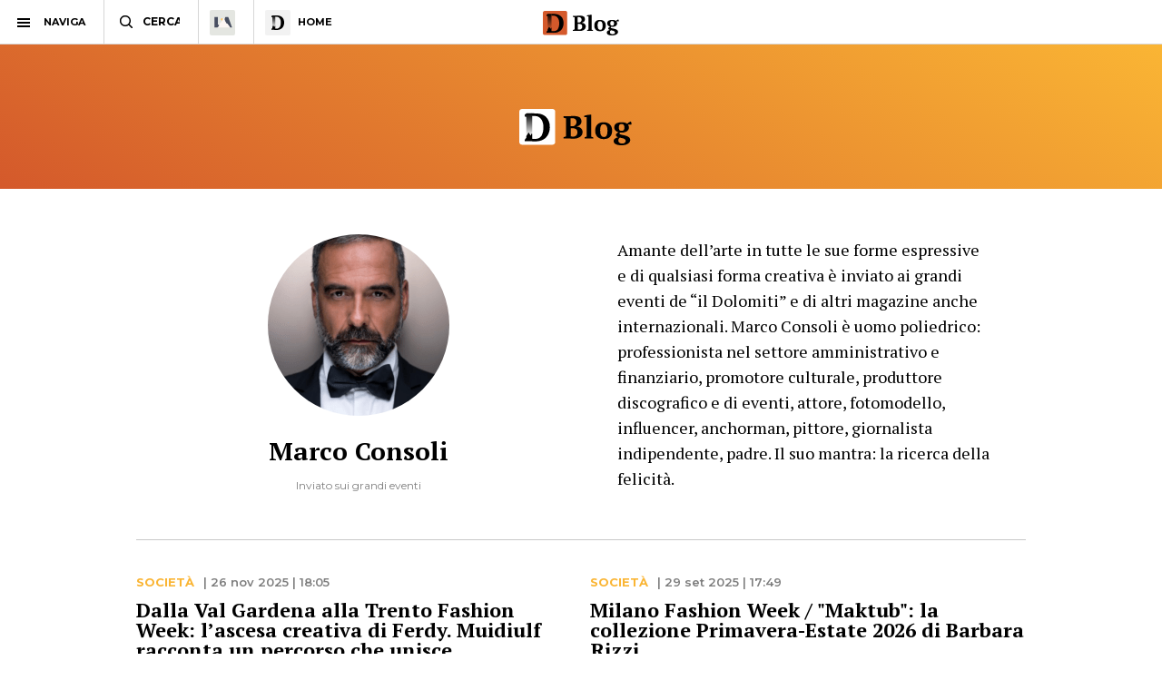

--- FILE ---
content_type: text/html; charset=utf-8
request_url: https://www.ildolomiti.it/blog/marco-consoli
body_size: 12064
content:
<!DOCTYPE html>
<html lang="it" prefix="og: http://ogp.me/ns#" 
  xmlns:og="http://ogp.me/ns#">
<head>
  <!--[if IE]><![endif]-->
<link rel="dns-prefetch" href="//ajax.googleapis.com" />
<link rel="preconnect" href="//ajax.googleapis.com" />
<meta charset="utf-8" />
<link rel="alternate" type="application/rss+xml" title="Marco Consoli" href="https://www.ildolomiti.it/taxonomy/term/127/all/feed" />
<link rel="shortcut icon" href="https://cdn.ildolomiti.it/s3fs-public/favicon.png" type="image/png" />
<script type="application/ld+json">{
    "@context": "https://schema.org",
    "@graph": [
        {
            "@type": "Organization",
            "@id": "ildolomiti.it",
            "name": "il Dolomiti",
            "address": {
                "@type": "PostalAddress",
                "streetAddress": "Via Manci, 67",
                "addressLocality": "Trento",
                "addressRegion": "IT",
                "postalCode": "38121",
                "addressCountry": "Italia"
            },
            "aggregateRating": {
                "@type": "AggregateRating",
                "ratingValue": "4.2",
                "ratingCount": "330",
                "bestRating": "5",
                "worstRating": "1"
            }
        }
    ]
}</script>
<meta name="generator" content="http://www.designtn.it" />
<link rel="canonical" href="https://www.ildolomiti.it/blog/marco-consoli" />
<meta property="og:site_name" content="il Dolomiti" />
<meta property="og:type" content="article" />
<meta property="og:url" content="https://www.ildolomiti.it/blog/marco-consoli" />
<meta property="og:title" content="Marco Consoli - il Dolomiti" />
<meta name="twitter:card" content="summary" />
<meta name="twitter:url" content="https://www.ildolomiti.it/blog/marco-consoli" />
<meta name="twitter:title" content="Marco Consoli - il Dolomiti" />
  <meta name="viewport" content="width=device-width,initial-scale=1">
  <meta http-equiv="X-UA-Compatible" content="IE=edge,chrome=1">
  <meta name="HandheldFriendly" content="true">
    <meta property="fb:app_id" content="867935613924837">
  <title>Marco Consoli - il Dolomiti</title>
      <link rel="manifest" href="/manifest.json">
    <link rel="apple-touch-icon" sizes="57x57" href="/apple-touch-icon-57x57.png">
    <link rel="apple-touch-icon" sizes="60x60" href="/apple-touch-icon-60x60.png">
    <link rel="apple-touch-icon" sizes="72x72" href="/apple-touch-icon-72x72.png">
    <link rel="apple-touch-icon" sizes="76x76" href="/apple-touch-icon-76x76.png">
    <link rel="apple-touch-icon" sizes="114x114" href="/apple-touch-icon-114x114.png">
    <link rel="apple-touch-icon" sizes="120x120" href="/apple-touch-icon-120x120.png">
    <link rel="apple-touch-icon" sizes="144x144" href="/apple-touch-icon-144x144.png">
    <link rel="apple-touch-icon" sizes="152x152" href="/apple-touch-icon-152x152.png">
    <link rel="apple-touch-icon" sizes="180x180" href="/apple-touch-icon-180x180.png">
    <link rel="mask-icon" href="/safari-pinned-tab.svg" color="#fab534">
    <meta name="msapplication-TileColor" content="#fab534">
    <meta name="theme-color" content="#fab534">
    <link rel="alternate" type="application/rss+xml" href="/rss.xml" />
    <link rel="stylesheet" href="https://cdn.ildolomiti.it/s3fs-public/advagg_css/css__jT4ITTVBR3lsL6u6wA7N1kN0YFWOd-5uUpPANnVmlEY__mMY0tITBNanenZcWxkPD_EzG-w84XaegZp2oQjC3rYI__57CffIzGwO5u8NNKDSWLadDATzm-K6355RgNaCrctpI.css" media="all" />
  <link rel="preconnect" href="https://fonts.googleapis.com">
  <link rel="preconnect" href="https://fonts.gstatic.com" crossorigin>
  <link href="https://fonts.googleapis.com/css2?family=Montserrat:ital,wght@0,100..900;1,100..900&family=PT+Serif:ital,wght@0,400;0,700;1,400;1,700&display=swap" rel="stylesheet">
    <script type="text/javascript" src="//ajax.googleapis.com/ajax/libs/jquery/1.12.4/jquery.min.js"></script>
<script type="text/javascript">
window.jQuery || document.write("<script src='/sites/all/modules/jquery_update/replace/jquery/1.12/jquery.min.js'>\x3C/script>")
</script>
<script type="text/javascript" src="https://cdn.ildolomiti.it/s3fs-public/advagg_js/js__nXq9_QEnLY-rSbehYUoawq8WuyR95g7vHiplbEVFW40__4A6zWbNsTv5odCnQWo0DYDEii63O74rK40pyyUuyB_I__57CffIzGwO5u8NNKDSWLadDATzm-K6355RgNaCrctpI.js"></script>
<script type="text/javascript">
window._gmp=window._gmp||{};window._gmp.section="NORMALE";window._gmp.pageType="category";
</script>
<script type="text/javascript" src="https://cdn.ildolomiti.it/s3fs-public/advagg_js/js__jBhA-EFFDDsb3OqtUH9oA7J9aT4qZRzg5Uh9trl9OuM__Qf1MhbdRaFgkVHAiNALEetS_vqaADLYLvytwiMHpcLY__57CffIzGwO5u8NNKDSWLadDATzm-K6355RgNaCrctpI.js"></script>
<script type="text/javascript">
jQuery.extend(Drupal.settings,{"basePath":"\/","pathPrefix":"","setHasJsCookie":0,"ajaxPageState":{"theme":"dolomiti","theme_token":"ZttuxUdydEyEkKFfFwO3gpQ7jLJl5h3qEW1fDxLUCfg","css":{"modules\/system\/system.base.css":1,"modules\/system\/system.menus.css":1,"modules\/system\/system.messages.css":1,"modules\/system\/system.theme.css":1,"modules\/field\/theme\/field.css":1,"modules\/node\/node.css":1,"modules\/search\/search.css":1,"modules\/user\/user.css":1,"sites\/all\/modules\/views\/css\/views.css":1,"sites\/all\/modules\/lazyloader\/lazyloader.css":1,"sites\/all\/modules\/ckeditor\/css\/ckeditor.css":1,"sites\/all\/modules\/ctools\/css\/ctools.css":1,"sites\/all\/themes\/dolomiti\/css\/html.css":1,"sites\/all\/themes\/dolomiti\/css\/betterdrupal.css":1,"sites\/all\/themes\/dolomiti\/css\/layout.css":1,"sites\/all\/themes\/dolomiti\/css\/print.css":1},"js":{"\/\/ajax.googleapis.com\/ajax\/libs\/jquery\/1.12.4\/jquery.min.js":1,"misc\/jquery-extend-3.4.0.js":1,"misc\/jquery-html-prefilter-3.5.0-backport.js":1,"misc\/jquery.once.js":1,"misc\/drupal.js":1,"sites\/all\/modules\/jquery_update\/js\/jquery_browser.js":1,"sites\/all\/modules\/admin_menu\/admin_devel\/admin_devel.js":1,"sites\/all\/modules\/lazyloader\/jquery.lazyloader.js":1,"public:\/\/languages\/it_Ud33sgFuCqQ-48LWeY3Viad89qj8JP2XiHFA9zxxrGY.js":1,"sites\/all\/themes\/dolomiti\/js\/profile.js":1,"sites\/all\/themes\/dolomiti\/js\/all.js":1}},"lazyloader":{"loadImageDelay":50}});
</script>
  <script async type="text/javascript" src="//clickiocmp.com/t/consent_230476.js"></script>
  <script>(function(){var a=document.createElement("div");a.className="publy_privacy_privacy";a.style.position="fixed";a.style.padding="0";a.style.zIndex="9999";a.style.background="#f7f7f7";a.style.bottom="70px";a.style.left="0";a.style.boxSizing="border-box";a.style.fontFamily="Helvetica Neue,arial,sans-serif";a.style.fontWeight="400";a.style.fontSize="14px";a.style.lineHeight="14px";a.style["border-top-left-radius"]="3px";a.style["border-top-right-radius"]="3px";a.style["border-bottom-right-radius"]="3px"; a.style["-webkit-border-top-left-radius"]="3px";a.style["-webkit-border-top-right-radius"]="3px";a.style["-webkit-border-bottom-right-radius"]="3px";a.style["-moz-border-radius-topleft"]="3px";a.style["-moz-border-radius-topright"]="3px";a.style["-moz-border-radius-bottomright"]="3px";a.style["writing-mode"]="tb-rl";var b=document.createElement("a");b.className="publy_privacy_privacybutton";b.href='javascript:void(0)';b.onclick=function(){if(window.__lxG__consent__!==undefined&&window.__lxG__consent__.getState()!==null){window.__lxG__consent__.showConsent()};return false};b.style.padding="5px";b.style.display="block";b.style.textDecoration= "none";b.style.color="#888";b.style.cursor="pointer";b.style.boxSizing="border-box";b.style.backgroundColor="transparent";a.appendChild(b);var c=document.createElement("img");c.className="publy_privacy_privacyimg";c.src="[data-uri]"; c.style.width="14px";c.style.height="14px";c.style.borderStyle="none";c.style.boxSizing="border-box";b.appendChild(c);b.innerHTML+="Privacy";var d=0;window.onscroll=function(){0==d&&(d++,document.body.appendChild(a))}})();</script>
      <script src='https://s.adplay.it/ildolomiti/adplay.js' async type='text/javascript'></script>
    <noscript><img height="1" width="1" style="display:none"
    src="https://www.facebook.com/tr?id=936684003897476&ev=PageView&noscript=1"
    /></noscript>
    <script async src="https://www.googletagmanager.com/gtag/js?id=G-CDYQXRSXWF"></script>
    <script>
      window._gmp.group = window._gmp.group || {};
      window.dataLayer = window.dataLayer || [];
      function gtag(){dataLayer.push(arguments);}
      gtag('js', new Date());
      gtag('config', 'G-CDYQXRSXWF', window._gmp.group);
      gtag('consent', 'default', {
       ad_storage: 'denied',
       analytics_storage: 'denied',
     })
     function cmp_load_scripts() {
        if(typeof __tcfapi === 'function') {
          __tcfapi('addEventListener', 2, function (tcData, success) {
            if (success && (tcData.eventStatus === 'tcloaded' || tcData.eventStatus === 'useractioncomplete')) {
              var script = document.createElement('script');
              script.src = 'https://widgets.outbrain.com/outbrain.js';
              document.head.appendChild(script);
              console.log('gogoupdate');

              gtag('consent', 'update', {
                 ad_storage: 'granted',
                 analytics_storage: 'granted',
              })
            }
          });
        } else {
          setTimeout(cmp_load_scripts, 100);
        }
     }
     cmp_load_scripts();
    </script>
    <script>(function(a){Drupal.behaviors.lazyloader={attach:function(b,c){a("img[data-src]").lazyloader({distance:300,icon:""})}}})(jQuery);</script>

  </script>
  <script>
      !function(f,b,e,v,n,t,s)
      {if(f.fbq)return;n=f.fbq=function(){n.callMethod?
      n.callMethod.apply(n,arguments):n.queue.push(arguments)};
      if(!f._fbq)f._fbq=n;n.push=n;n.loaded=!0;n.version='2.0';
      n.queue=[];t=b.createElement(e);t.async=!0;
      t.src=v;s=b.getElementsByTagName(e)[0];
      s.parentNode.insertBefore(t,s)}(window, document,'script',
      'https://connect.facebook.net/en_US/fbevents.js');
      fbq('init', '936684003897476');
      fbq('track', 'PageView');
    </script>
</head>
<body class="html not-front not-logged-in one-sidebar sidebar-first page-taxonomy page-taxonomy-term page-taxonomy-term- page-taxonomy-term-127" >
    <header id="menu" class="full fixed mn"> <nav id="barMenu" class="relat left"><ul><li class="ham"><button><span></span></button><i>NAVIGA</i></li><li class="cerca"><input type="text" placeholder="CERCA" id="mSearch" class="mn small up fa"></li><li class="home home-montagna"><a href="/altra-montagna"><span class="fa"></span></a></li><li class="home home-ildolomiti"><a href="/"><span class="fa"></span><i>HOME</i></a></li></ul> </nav><div id="menuBar" class="abso full"><div id="menuLogo" class="full tc abso fa"> <a href="/blog" class="headerBlogImage"><img src="/sites/all/themes/dolomiti/images/ildolomiti_blog.svg"></a></div></div><div class="right social fa"> <a href="https://www.facebook.com/ildolomiti/" target="_blank" class="sF" rel="nofollow"></a> <a href="https://twitter.com/ildolomiti" target="_blank" class="sT" rel="nofollow"></a> <a href="https://www.youtube.com/channel/UC2rftyFdfM0KXEnVFDByT-w" target="_blank" class="sY" rel="nofollow"></a></div> <a class="right cercaM relat" href="/search/node/"></a> <a class="right geoloc-mobile relat" href="#"><span></span></a></header><div id="leftMenu" class="fixed white fa"><div id="grad" class="abso"></div> <header class="up mn small fa relat"><span></span>chiudi menu</header><div id="leftMenuV" class="fa"><ul id="lMu" class="mn small fa"><li><a href="/">HOME</a></li><li class="sub"> <span>SEZIONI</span><ul class="fa"><li><a href="/cronaca">Cronaca</a></li><li><a href="/esteri">Esteri</a></li><li><a href="/politica">Politica</a></li><li><a href="/economia-e-lavoro">Economia</a></li><li><a href="/ricerca-e-universita">Ricerca e università</a></li><li><a href="/ambiente">Ambiente</a></li><li><a href="/societa">Società</a></li><li><a href="/cultura-e-spettacoli">Cultura</a></li><li><a href="/sport">Sport</a></li><li><a href="/montagna">Montagna</a></li><li><a href="/viaggi">Viaggi</a></li><li><a href="/benessere">Benessere</a></li><li><a href="/motori">Motori</a></li><li><a href="/minoranze-linguistiche">Minoranze linguistiche</a></li></ul></li><li> <a href="/necrologi">NECROLOGI</a></li><li class="sub"> <span>MEDIA</span><ul class="fa"><li><a href="/video">video</a></li><li><a href="/immagini">immagini</a></li><li><a href="/podcast">Podcast</a></li></ul></li><li><a href="/immobiliare">IMMOBILIARE</a></li><li><a href="/ristoranti">RISTORANTI</a></li><li><a href="/lavoro">LAVORO E ANNUNCI</a></li><li><a href="/blog">BLOG</a></li><li> <a href="/altra-montagna">L'Altra Montagna</a></li><li><a href="/redazione">REDAZIONE</a></li><li><a href="/sostienici">SOSTIENICI</a></li></ul></div><div class="left fCopy abso mini mn"> <img src="/sites/all/themes/dolomiti/images/ildolomiti_pezzi-26.svg"><br/> &copy; 2026 ilDolomiti.it</div></div><div id="page"><div id="main-wrapper" class="clearfix"><div role="main" id="content"> <header class="tc mn up md relat" id="blogHeader"><div id="bGrad" class="abso full"></div><div id="sectTitle" class="relat hBlogSect"> <img src="/sites/all/themes/dolomiti/images/ildolomiti_blog_white.svg"></div> </header><div class="profile n8 tc"><div class="half"><div class="field field-name-field-immagine-profilo field-type-image field-label-hidden clearfix"> <img data-src="https://cdn.ildolomiti.it/s3fs-public/styles/medium/public/blogs/conso.png?itok=hRAYT4ie" src="/sites/default/files/lazy.jpg" width="200" height="200" alt="" /><noscript><img src="https://cdn.ildolomiti.it/s3fs-public/styles/medium/public/blogs/conso.png?itok=hRAYT4ie" width="200" height="200" alt="" /></noscript></div><div class="field field-name-field-nome-e-cognome field-label-hidden clearfix"><h1>Marco Consoli</h1></div><div class="field field-name-field-ruolo field-type-text field-label-hidden clearfix"> Inviato sui grandi eventi</div></div><div class="half last"> <span><div class="field field-name-field-descrizione field-type-text-with-summary field-label-hidden clearfix"><p>Amante dell’arte in tutte le sue forme espressive e di qualsiasi forma creativa è inviato ai grandi eventi de “il Dolomiti” e di altri magazine anche internazionali. Marco Consoli è uomo poliedrico: professionista nel settore amministrativo e finanziario, promotore culturale, produttore discografico e di eventi, attore, fotomodello, influencer, anchorman, pittore, giornalista indipendente, padre. Il suo mantra: la ricerca della felicità.</p></div> </span></div></div><div class="n8" id="blogHistory"><div class="view-content"> <article class="artsmall med"><div class="art-preheader mn"><div class="cat mn up ye"> <a href="/societa">Società</a></div><div class="art-date"> | 26 nov 2025 | 18:05</div></div><div class="mediaTitle smallTitle"><h2><a href="/blog/marco-consoli/dalla-val-gardena-alla-trento-fashion-week-lascesa-creativa-di-ferdy-muidiulf-racconta-un-percorso-che-unisce-formazione-intuizione-e-un-nuovo-modo-di-interpretare-leleganza-contemporanea">Dalla Val Gardena alla Trento Fashion Week: l’ascesa creativa di Ferdy. Muidiulf racconta un percorso che unisce formazione, intuizione e un nuovo modo di interpretare l’eleganza contemporanea</a></h2></div><div class="artImageSmall"><a href="/blog/marco-consoli/dalla-val-gardena-alla-trento-fashion-week-lascesa-creativa-di-ferdy-muidiulf-racconta-un-percorso-che-unisce-formazione-intuizione-e-un-nuovo-modo-di-interpretare-leleganza-contemporanea"><img src="https://cdn.ildolomiti.it/s3fs-public/styles/articolo_small/public/lazy.jpg?itok=LrIXUKUY" data-src="https://cdn.ildolomiti.it/s3fs-public/styles/articolo_small/public/articoli-blog/2025/11/ferdy2.jpg?itok=SCzr46Hx"></a></div><div class="art-author mn"><div class="art-a-items"><div class="art-a-pics"><div class="art-a-pic"><img src="https://cdn.ildolomiti.it/s3fs-public/styles/marker/public/blogs/conso.png?itok=hibJOZ8E"></div></div><div class="art-a-authors">di Marco Consoli</div></div><div class="m-share" data-link="https://www.ildolomiti.it/blog/marco-consoli/dalla-val-gardena-alla-trento-fashion-week-lascesa-creativa-di-ferdy-muidiulf-racconta-un-percorso-che-unisce-formazione-intuizione-e-un-nuovo-modo-di-interpretare-leleganza-contemporanea" data-title="Dalla Val Gardena alla Trento Fashion Week: l’ascesa creativa di Ferdy. Muidiulf racconta un percorso che unisce formazione, intuizione e un nuovo modo di interpretare l’eleganza contemporanea" data-summary="La Trento Fashion Week, svoltasi dal 13 al 22 novembre, ha confermato la propria crescita con quarantacinque eventi che hanno animato il centro cittadino attraverso sfilate, [...]">condividi<span><i></i></span></div></div><div class="artSubSmall"><a href="/blog/marco-consoli/dalla-val-gardena-alla-trento-fashion-week-lascesa-creativa-di-ferdy-muidiulf-racconta-un-percorso-che-unisce-formazione-intuizione-e-un-nuovo-modo-di-interpretare-leleganza-contemporanea">La Trento Fashion Week, svoltasi dal 13 al 22 novembre, ha confermato la propria crescita con quarantacinque eventi che hanno animato il centro cittadino attraverso sfilate, incontri e performance.
&nbsp;
L’appuntamento, sempre più rilevante nel panorama trentino, sta [...]</a></div><div class="readMore mn searchDate"> <a href="/blog/marco-consoli/dalla-val-gardena-alla-trento-fashion-week-lascesa-creativa-di-ferdy-muidiulf-racconta-un-percorso-che-unisce-formazione-intuizione-e-un-nuovo-modo-di-interpretare-leleganza-contemporanea">Leggi questo articolo</a></div> </article> <article class="artsmall med"><div class="art-preheader mn"><div class="cat mn up ye"> <a href="/societa">Società</a></div><div class="art-date"> | 29 set 2025 | 17:49</div></div><div class="mediaTitle smallTitle"><h2><a href="/blog/marco-consoli/milano-fashion-week-maktub-la-collezione-primavera-estate-2026-di-barbara-rizzi">Milano Fashion Week / "Maktub": la collezione Primavera-Estate 2026 di Barbara Rizzi</a></h2></div><div class="artImageSmall"><a href="/blog/marco-consoli/milano-fashion-week-maktub-la-collezione-primavera-estate-2026-di-barbara-rizzi"><img src="https://cdn.ildolomiti.it/s3fs-public/styles/articolo_small/public/lazy.jpg?itok=LrIXUKUY" data-src="https://cdn.ildolomiti.it/s3fs-public/styles/articolo_small/public/articoli-blog/2025/09/rizzi fashion milano.jpg?itok=qzfnQ-Op"></a></div><div class="art-author mn"><div class="art-a-items"><div class="art-a-pics"><div class="art-a-pic"><img src="https://cdn.ildolomiti.it/s3fs-public/styles/marker/public/blogs/conso.png?itok=hibJOZ8E"></div></div><div class="art-a-authors">di Marco Consoli</div></div><div class="m-share" data-link="https://www.ildolomiti.it/blog/marco-consoli/milano-fashion-week-maktub-la-collezione-primavera-estate-2026-di-barbara-rizzi" data-title="Milano Fashion Week / "Maktub": la collezione Primavera-Estate 2026 di Barbara Rizzi" data-summary="La collezione Primavera-Estate 2026 di Barbara Rizzi prende forma da un concetto che attraversa culture e tempi: Maktub, parola araba che significa “tutto è [...]">condividi<span><i></i></span></div></div><div class="artSubSmall"><a href="/blog/marco-consoli/milano-fashion-week-maktub-la-collezione-primavera-estate-2026-di-barbara-rizzi">La collezione Primavera-Estate 2026 di Barbara Rizzi prende forma da un concetto che attraversa culture e tempi: Maktub, parola araba che significa “tutto è scritto”.
&nbsp;
Questa idea, profondamente radicata nella filosofia del destino, è stata fonte di [...]</a></div><div class="readMore mn searchDate"> <a href="/blog/marco-consoli/milano-fashion-week-maktub-la-collezione-primavera-estate-2026-di-barbara-rizzi">Leggi questo articolo</a></div> </article> <article class="artsmall med"><div class="art-preheader mn"><div class="cat mn up ye"> <a href="/societa">Società</a></div><div class="art-date"> | 29 set 2025 | 10:53</div></div><div class="mediaTitle smallTitle"><h2><a href="/blog/marco-consoli/milano-fashion-week-la-collezione-di-francesca-liberatore-il-passo-e-lento-e-comodo-esalta-la-naturalita-di-chi-rallenta-comprende-e-vuole-nonostante-i-tempi-vivere-in-pace">Milano Fashion Week / La collezione di Francesca Liberatore: il passo è lento e comodo, esalta la naturalità di chi rallenta, comprende e vuole nonostante i tempi vivere in pace</a></h2></div><div class="artImageSmall"><a href="/blog/marco-consoli/milano-fashion-week-la-collezione-di-francesca-liberatore-il-passo-e-lento-e-comodo-esalta-la-naturalita-di-chi-rallenta-comprende-e-vuole-nonostante-i-tempi-vivere-in-pace"><img src="https://cdn.ildolomiti.it/s3fs-public/styles/articolo_small/public/lazy.jpg?itok=LrIXUKUY" data-src="https://cdn.ildolomiti.it/s3fs-public/styles/articolo_small/public/articoli-blog/2025/09/DSC00464.jpg?itok=qs6s3vPv"></a></div><div class="art-author mn"><div class="art-a-items"><div class="art-a-pics"><div class="art-a-pic"><img src="https://cdn.ildolomiti.it/s3fs-public/styles/marker/public/blogs/conso.png?itok=hibJOZ8E"></div></div><div class="art-a-authors">di Marco Consoli</div></div><div class="m-share" data-link="https://www.ildolomiti.it/blog/marco-consoli/milano-fashion-week-la-collezione-di-francesca-liberatore-il-passo-e-lento-e-comodo-esalta-la-naturalita-di-chi-rallenta-comprende-e-vuole-nonostante-i-tempi-vivere-in-pace" data-title="Milano Fashion Week / La collezione di Francesca Liberatore: il passo è lento e comodo, esalta la naturalità di chi rallenta, comprende e vuole nonostante i tempi vivere in pace" data-summary="Alètheia, verità in greco, indica qualcosa che non è più nascosto, che non è stato dimenticato, quindi ciò che si manifesta, che non rimane oscuro. La verità è la [...]">condividi<span><i></i></span></div></div><div class="artSubSmall"><a href="/blog/marco-consoli/milano-fashion-week-la-collezione-di-francesca-liberatore-il-passo-e-lento-e-comodo-esalta-la-naturalita-di-chi-rallenta-comprende-e-vuole-nonostante-i-tempi-vivere-in-pace">Alètheia, verità in greco, indica qualcosa che non è più nascosto, che non è stato dimenticato, quindi ciò che si manifesta, che non rimane oscuro. La verità è la ricerca stessa della verità, un processo lento e a volte doloroso anche in ambito moda. Immaginazione, [...]</a></div><div class="readMore mn searchDate"> <a href="/blog/marco-consoli/milano-fashion-week-la-collezione-di-francesca-liberatore-il-passo-e-lento-e-comodo-esalta-la-naturalita-di-chi-rallenta-comprende-e-vuole-nonostante-i-tempi-vivere-in-pace">Leggi questo articolo</a></div> </article> <article class="artsmall med"><div class="art-preheader mn"><div class="cat mn up ye"> <a href="/societa">Società</a></div><div class="art-date"> | 07 mar 2025 | 11:01</div></div><div class="mediaTitle smallTitle"><h2><a href="/blog/marco-consoli/milano-fashion-week-il-no-alla-guerra-e-un-omaggio-alla-bellezza-casa-preti-presenta-ora">Milano Fashion Week / il no alla guerra e un omaggio alla bellezza, Casa Preti presenta "Ora"</a></h2></div><div class="artImageSmall"><a href="/blog/marco-consoli/milano-fashion-week-il-no-alla-guerra-e-un-omaggio-alla-bellezza-casa-preti-presenta-ora"><img src="https://cdn.ildolomiti.it/s3fs-public/styles/articolo_small/public/lazy.jpg?itok=LrIXUKUY" data-src="https://cdn.ildolomiti.it/s3fs-public/styles/articolo_small/public/articoli-blog/2025/03/casa preti 4.jpg?itok=o9LVbM4s"></a></div><div class="art-author mn"><div class="art-a-items"><div class="art-a-pics"><div class="art-a-pic"><img src="https://cdn.ildolomiti.it/s3fs-public/styles/marker/public/blogs/conso.png?itok=hibJOZ8E"></div></div><div class="art-a-authors">di Marco Consoli</div></div><div class="m-share" data-link="https://www.ildolomiti.it/blog/marco-consoli/milano-fashion-week-il-no-alla-guerra-e-un-omaggio-alla-bellezza-casa-preti-presenta-ora" data-title="Milano Fashion Week / il no alla guerra e un omaggio alla bellezza, Casa Preti presenta "Ora"" data-summary="Casa Preti presenta la collezione “Ora” Autunno Inverno 2025 2026, riaffermando i valori essenziali del brand.
&nbsp;
Le precedenti collezioni hanno narrato storie di [...]">condividi<span><i></i></span></div></div><div class="artSubSmall"><a href="/blog/marco-consoli/milano-fashion-week-il-no-alla-guerra-e-un-omaggio-alla-bellezza-casa-preti-presenta-ora">Casa Preti presenta la collezione “Ora” Autunno Inverno 2025 2026, riaffermando i valori essenziali del brand.
&nbsp;
Le precedenti collezioni hanno narrato storie di amore, luce e innocenza. Ispirate dagli appunti personali del creative director, presenti negli [...]</a></div><div class="readMore mn searchDate"> <a href="/blog/marco-consoli/milano-fashion-week-il-no-alla-guerra-e-un-omaggio-alla-bellezza-casa-preti-presenta-ora">Leggi questo articolo</a></div> </article> <article class="artsmall med"><div class="art-preheader mn"><div class="cat mn up ye"> <a href="/societa">Società</a></div><div class="art-date"> | 06 mar 2025 | 21:44</div></div><div class="mediaTitle smallTitle"><h2><a href="/blog/marco-consoli/milano-fashion-week-la-collezione-e-un-omaggio-allartigianato-peruviano-el-senor-de-sipan-del-brand-jsalinas">Milano Fashion Week / la collezione è un omaggio all'artigianato peruviano: “El Señor de Sipán” del brand J.Salinas</a></h2></div><div class="artImageSmall"><a href="/blog/marco-consoli/milano-fashion-week-la-collezione-e-un-omaggio-allartigianato-peruviano-el-senor-de-sipan-del-brand-jsalinas"><img src="https://cdn.ildolomiti.it/s3fs-public/styles/articolo_small/public/lazy.jpg?itok=LrIXUKUY" data-src="https://cdn.ildolomiti.it/s3fs-public/styles/articolo_small/public/articoli-blog/2025/03/solinas3.jpg?itok=hGhFp8Fi"></a></div><div class="art-author mn"><div class="art-a-items"><div class="art-a-pics"><div class="art-a-pic"><img src="https://cdn.ildolomiti.it/s3fs-public/styles/marker/public/blogs/conso.png?itok=hibJOZ8E"></div></div><div class="art-a-authors">di Marco Consoli</div></div><div class="m-share" data-link="https://www.ildolomiti.it/blog/marco-consoli/milano-fashion-week-la-collezione-e-un-omaggio-allartigianato-peruviano-el-senor-de-sipan-del-brand-jsalinas" data-title="Milano Fashion Week / la collezione è un omaggio all'artigianato peruviano: “El Señor de Sipán” del brand J.Salinas" data-summary="A un anno dalla sua prima sfilata a Milano, il brand J.Salinas, disegnato da Jorge Luis Salinas, ha debuttato nel calendario delle sfilate di Camera Moda con la collezione [...]">condividi<span><i></i></span></div></div><div class="artSubSmall"><a href="/blog/marco-consoli/milano-fashion-week-la-collezione-e-un-omaggio-allartigianato-peruviano-el-senor-de-sipan-del-brand-jsalinas">A un anno dalla sua prima sfilata a Milano, il brand J.Salinas, disegnato da Jorge Luis Salinas, ha debuttato nel calendario delle sfilate di Camera Moda con la collezione FW2025, ispirata al tema “El Señor de Sipán”.
&nbsp;
Questa collezione è un omaggio [...]</a></div><div class="readMore mn searchDate"> <a href="/blog/marco-consoli/milano-fashion-week-la-collezione-e-un-omaggio-allartigianato-peruviano-el-senor-de-sipan-del-brand-jsalinas">Leggi questo articolo</a></div> </article> <article class="artsmall med"><div class="art-preheader mn"><div class="cat mn up ye"> <a href="/societa">Società</a></div><div class="art-date"> | 20 ott 2024 | 16:27</div></div><div class="mediaTitle smallTitle"><h2><a href="/blog/marco-consoli/unestetica-tra-il-neo-realismo-di-luchino-visconti-il-simbolismo-visivo-di-bergman-e-il-realismo-magico-di-fellini-la-collezione-di-alessandro-michele-per-la-maison-valentino">"Un’estetica tra il neo-realismo di Luchino Visconti, il simbolismo visivo di Bergman e il realismo magico di Fellini", la collezione di Alessandro Michele per la Maison Valentino</a></h2></div><div class="artImageSmall"><a href="/blog/marco-consoli/unestetica-tra-il-neo-realismo-di-luchino-visconti-il-simbolismo-visivo-di-bergman-e-il-realismo-magico-di-fellini-la-collezione-di-alessandro-michele-per-la-maison-valentino"><img src="https://cdn.ildolomiti.it/s3fs-public/styles/articolo_small/public/lazy.jpg?itok=LrIXUKUY" data-src="https://cdn.ildolomiti.it/s3fs-public/styles/articolo_small/public/articoli-blog/2024/10/maison valentino.JPG?itok=JarnySgG"></a></div><div class="art-author mn"><div class="art-a-items"><div class="art-a-pics"><div class="art-a-pic"><img src="https://cdn.ildolomiti.it/s3fs-public/styles/marker/public/blogs/conso.png?itok=hibJOZ8E"></div></div><div class="art-a-authors">di Marco Consoli</div></div><div class="m-share" data-link="https://www.ildolomiti.it/blog/marco-consoli/unestetica-tra-il-neo-realismo-di-luchino-visconti-il-simbolismo-visivo-di-bergman-e-il-realismo-magico-di-fellini-la-collezione-di-alessandro-michele-per-la-maison-valentino" data-title=""Un’estetica tra il neo-realismo di Luchino Visconti, il simbolismo visivo di Bergman e il realismo magico di Fellini", la collezione di Alessandro Michele per la Maison Valentino" data-summary=""In ogni esercizio di trasloco c’è una casa che si lascia, e una nuova in cui si decide di dimorare. Parliamo di un rito in cui, contemporaneamente, si abbandona qualcosa e [...]">condividi<span><i></i></span></div></div><div class="artSubSmall"><a href="/blog/marco-consoli/unestetica-tra-il-neo-realismo-di-luchino-visconti-il-simbolismo-visivo-di-bergman-e-il-realismo-magico-di-fellini-la-collezione-di-alessandro-michele-per-la-maison-valentino">"In ogni esercizio di trasloco c’è una casa che si lascia, e una nuova in cui si decide di dimorare. Parliamo di un rito in cui, contemporaneamente, si abbandona qualcosa e si prende qualcos’altro. C’è il distacco e la presa, il congedo e l’accoglienza. In questo [...]</a></div><div class="readMore mn searchDate"> <a href="/blog/marco-consoli/unestetica-tra-il-neo-realismo-di-luchino-visconti-il-simbolismo-visivo-di-bergman-e-il-realismo-magico-di-fellini-la-collezione-di-alessandro-michele-per-la-maison-valentino">Leggi questo articolo</a></div> </article> <article class="artsmall med"><div class="art-preheader mn"><div class="cat mn up ye"> <a href="/cultura-e-spettacoli">Cultura</a></div><div class="art-date"> | 30 set 2024 | 16:33</div></div><div class="mediaTitle smallTitle"><h2><a href="/blog/marco-consoli/parigi-fashion-week-rvng-ha-lobiettivo-di-vestire-persone-di-ogni-orizzonte-eta-e-origine-per-i-momenti-in-cui-hanno-bisogno-di-sentirsi-potenti-e-invincibili">Parigi Fashion Week, Rvng ha l'obiettivo di vestire persone di ogni orizzonte, età e origine per i momenti in cui hanno bisogno di sentirsi potenti e invincibili</a></h2></div><div class="artImageSmall"><a href="/blog/marco-consoli/parigi-fashion-week-rvng-ha-lobiettivo-di-vestire-persone-di-ogni-orizzonte-eta-e-origine-per-i-momenti-in-cui-hanno-bisogno-di-sentirsi-potenti-e-invincibili"><img src="https://cdn.ildolomiti.it/s3fs-public/styles/articolo_small/public/lazy.jpg?itok=LrIXUKUY" data-src="https://cdn.ildolomiti.it/s3fs-public/styles/articolo_small/public/articoli-blog/2024/09/parigi fashion week.jpg?itok=uAhhC--5"></a></div><div class="art-author mn"><div class="art-a-items"><div class="art-a-pics"><div class="art-a-pic"><img src="https://cdn.ildolomiti.it/s3fs-public/styles/marker/public/blogs/conso.png?itok=hibJOZ8E"></div></div><div class="art-a-authors">di Marco Consoli</div></div><div class="m-share" data-link="https://www.ildolomiti.it/blog/marco-consoli/parigi-fashion-week-rvng-ha-lobiettivo-di-vestire-persone-di-ogni-orizzonte-eta-e-origine-per-i-momenti-in-cui-hanno-bisogno-di-sentirsi-potenti-e-invincibili" data-title="Parigi Fashion Week, Rvng ha l'obiettivo di vestire persone di ogni orizzonte, età e origine per i momenti in cui hanno bisogno di sentirsi potenti e invincibili" data-summary="Per la prima volta alla Settimana della Moda di Parigi, Rvng ha l'obiettivo di vestire persone di ogni orizzonte, età e origine per i momenti in cui hanno bisogno di sentirsi [...]">condividi<span><i></i></span></div></div><div class="artSubSmall"><a href="/blog/marco-consoli/parigi-fashion-week-rvng-ha-lobiettivo-di-vestire-persone-di-ogni-orizzonte-eta-e-origine-per-i-momenti-in-cui-hanno-bisogno-di-sentirsi-potenti-e-invincibili">Per la prima volta alla Settimana della Moda di Parigi, Rvng ha l'obiettivo di vestire persone di ogni orizzonte, età e origine per i momenti in cui hanno bisogno di sentirsi potenti e invincibili.
&nbsp;
Rvng&nbsp;è un marchio dedicato alla realizzazione e [...]</a></div><div class="readMore mn searchDate"> <a href="/blog/marco-consoli/parigi-fashion-week-rvng-ha-lobiettivo-di-vestire-persone-di-ogni-orizzonte-eta-e-origine-per-i-momenti-in-cui-hanno-bisogno-di-sentirsi-potenti-e-invincibili">Leggi questo articolo</a></div> </article> <article class="artsmall med"><div class="art-preheader mn"><div class="cat mn up ye"> <a href="/societa">Società</a></div><div class="art-date"> | 29 set 2024 | 15:43</div></div><div class="mediaTitle smallTitle"><h2><a href="/blog/marco-consoli/milano-fashion-week-a-10-anni-da-redemption-il-direttore-creativo-il-momento-importante-nella-migliore-tradizione-del-rock-n-roll-merita-un-greatest-hits">Milano Fashion Week. A 10 anni da Redemption, Il direttore creativo:" Il momento importante, nella migliore tradizione del rock 'n roll, merita un greatest hits"</a></h2></div><div class="artImageSmall"><a href="/blog/marco-consoli/milano-fashion-week-a-10-anni-da-redemption-il-direttore-creativo-il-momento-importante-nella-migliore-tradizione-del-rock-n-roll-merita-un-greatest-hits"><img src="https://cdn.ildolomiti.it/s3fs-public/styles/articolo_small/public/lazy.jpg?itok=LrIXUKUY" data-src="https://cdn.ildolomiti.it/s3fs-public/styles/articolo_small/public/articoli-blog/2024/09/consoli4.jpg?itok=pQcngWe3"></a></div><div class="art-author mn"><div class="art-a-items"><div class="art-a-pics"><div class="art-a-pic"><img src="https://cdn.ildolomiti.it/s3fs-public/styles/marker/public/blogs/conso.png?itok=hibJOZ8E"></div></div><div class="art-a-authors">di Marco Consoli</div></div><div class="m-share" data-link="https://www.ildolomiti.it/blog/marco-consoli/milano-fashion-week-a-10-anni-da-redemption-il-direttore-creativo-il-momento-importante-nella-migliore-tradizione-del-rock-n-roll-merita-un-greatest-hits" data-title="Milano Fashion Week. A 10 anni da Redemption, Il direttore creativo:" Il momento importante, nella migliore tradizione del rock 'n roll, merita un greatest hits"" data-summary=""Sono passati dieci anni da quando abbiamo dato vita a Redemption” afferma il direttore creativo, Bebe Moratti. "Il momento importante, nella migliore tradizione del rock 'n [...]">condividi<span><i></i></span></div></div><div class="artSubSmall"><a href="/blog/marco-consoli/milano-fashion-week-a-10-anni-da-redemption-il-direttore-creativo-il-momento-importante-nella-migliore-tradizione-del-rock-n-roll-merita-un-greatest-hits">"Sono passati dieci anni da quando abbiamo dato vita a Redemption” afferma il direttore creativo, Bebe Moratti. "Il momento importante, nella migliore tradizione del rock 'n roll, merita un greatest hits: non per festeggiare, ma piuttosto per rivalutare ciò che [...]</a></div><div class="readMore mn searchDate"> <a href="/blog/marco-consoli/milano-fashion-week-a-10-anni-da-redemption-il-direttore-creativo-il-momento-importante-nella-migliore-tradizione-del-rock-n-roll-merita-un-greatest-hits">Leggi questo articolo</a></div> </article> <article class="artsmall med"><div class="art-preheader mn"><div class="cat mn up ye"> <a href="/societa">Società</a></div><div class="art-date"> | 28 set 2024 | 15:34</div></div><div class="mediaTitle smallTitle"><h2><a href="/blog/marco-consoli/milano-fashion-week-la-sfilata-del-designer-jorge-luis-salinas-un-viaggio-in-amazzonia">Milano Fashion Week, la sfilata del designer Jorge Luis Salinas: un viaggio in Amazzonia </a></h2></div><div class="artImageSmall"><a href="/blog/marco-consoli/milano-fashion-week-la-sfilata-del-designer-jorge-luis-salinas-un-viaggio-in-amazzonia"><img src="https://cdn.ildolomiti.it/s3fs-public/styles/articolo_small/public/lazy.jpg?itok=LrIXUKUY" data-src="https://cdn.ildolomiti.it/s3fs-public/styles/articolo_small/public/articoli-blog/2024/09/thyturty.jpg?itok=3tQ6GO8j"></a></div><div class="art-author mn"><div class="art-a-items"><div class="art-a-pics"><div class="art-a-pic"><img src="https://cdn.ildolomiti.it/s3fs-public/styles/marker/public/blogs/conso.png?itok=hibJOZ8E"></div></div><div class="art-a-authors">di Marco Consoli</div></div><div class="m-share" data-link="https://www.ildolomiti.it/blog/marco-consoli/milano-fashion-week-la-sfilata-del-designer-jorge-luis-salinas-un-viaggio-in-amazzonia" data-title="Milano Fashion Week, la sfilata del designer Jorge Luis Salinas: un viaggio in Amazzonia " data-summary="La collezione SS25 si ispira a un viaggio in Amazzonia che il designer Jorge Luis Salinas ha intrapreso durante la sua infanzia, un'esperienza che ha lasciato un segno [...]">condividi<span><i></i></span></div></div><div class="artSubSmall"><a href="/blog/marco-consoli/milano-fashion-week-la-sfilata-del-designer-jorge-luis-salinas-un-viaggio-in-amazzonia">La collezione SS25 si ispira a un viaggio in Amazzonia che il designer Jorge Luis Salinas ha intrapreso durante la sua infanzia, un'esperienza che ha lasciato un segno indelebile nella sua vita.&nbsp;
L’Amazzonia è una regione in cui i colori giocano un ruolo [...]</a></div><div class="readMore mn searchDate"> <a href="/blog/marco-consoli/milano-fashion-week-la-sfilata-del-designer-jorge-luis-salinas-un-viaggio-in-amazzonia">Leggi questo articolo</a></div> </article> <article class="artsmall med"><div class="art-preheader mn"><div class="cat mn up ye"> <a href="/societa">Società</a></div><div class="art-date"> | 27 set 2024 | 12:33</div></div><div class="mediaTitle smallTitle"><h2><a href="/blog/marco-consoli/casa-preti-si-da-agli-ex-voto-ecco-la-nuova-collezione-presentata-alla-milano-fashion-week">Casa Preti si dà agli ''ex voto'': ecco la nuova collezione presentata alla Milano Fashion Week</a></h2></div><div class="artImageSmall"><a href="/blog/marco-consoli/casa-preti-si-da-agli-ex-voto-ecco-la-nuova-collezione-presentata-alla-milano-fashion-week"><img src="https://cdn.ildolomiti.it/s3fs-public/styles/articolo_small/public/lazy.jpg?itok=LrIXUKUY" data-src="https://cdn.ildolomiti.it/s3fs-public/styles/articolo_small/public/articoli-blog/2024/09/IMG_1097.jpeg?itok=_gziWmwH"></a></div><div class="art-author mn"><div class="art-a-items"><div class="art-a-pics"><div class="art-a-pic"><img src="https://cdn.ildolomiti.it/s3fs-public/styles/marker/public/blogs/conso.png?itok=hibJOZ8E"></div></div><div class="art-a-authors">di Marco Consoli</div></div><div class="m-share" data-link="https://www.ildolomiti.it/blog/marco-consoli/casa-preti-si-da-agli-ex-voto-ecco-la-nuova-collezione-presentata-alla-milano-fashion-week" data-title="Casa Preti si dà agli ''ex voto'': ecco la nuova collezione presentata alla Milano Fashion Week" data-summary="Un seggio elettorale, uno spazio di riflessione, un luogo dove scoprire una prospettiva intima e diretta, la scelta di prendere posizione per una essenziale idea di [...]">condividi<span><i></i></span></div></div><div class="artSubSmall"><a href="/blog/marco-consoli/casa-preti-si-da-agli-ex-voto-ecco-la-nuova-collezione-presentata-alla-milano-fashion-week">Un seggio elettorale, uno spazio di riflessione, un luogo dove scoprire una prospettiva intima e diretta, la scelta di prendere posizione per una essenziale idea di società.&nbsp;Questo è Ex Voto, titolo della collezione primavera estate 2025 di CASA PRETI presentata [...]</a></div><div class="readMore mn searchDate"> <a href="/blog/marco-consoli/casa-preti-si-da-agli-ex-voto-ecco-la-nuova-collezione-presentata-alla-milano-fashion-week">Leggi questo articolo</a></div> </article> <article class="artsmall med"><div class="art-preheader mn"><div class="cat mn up ye"> <a href="/societa">Società</a></div><div class="art-date"> | 23 set 2024 | 09:50</div></div><div class="mediaTitle smallTitle"><h2><a href="/blog/marco-consoli/milano-fashion-week-2024-materia-inanimata-terra-furia-delle-forze-naturali-stereometrie-ecco-il-lavoro-di-bruno-liberatore">Milano Fashion Week 2024: materia inanimata, terra, furia delle forze naturali, stereometrie. Ecco il lavoro di Bruno Liberatore</a></h2></div><div class="artImageSmall"><a href="/blog/marco-consoli/milano-fashion-week-2024-materia-inanimata-terra-furia-delle-forze-naturali-stereometrie-ecco-il-lavoro-di-bruno-liberatore"><img src="https://cdn.ildolomiti.it/s3fs-public/styles/articolo_small/public/lazy.jpg?itok=LrIXUKUY" data-src="https://cdn.ildolomiti.it/s3fs-public/styles/articolo_small/public/articoli-blog/2024/09/image_6483441 (3).JPG?itok=dyQ3XVg6"></a></div><div class="art-author mn"><div class="art-a-items"><div class="art-a-pics"><div class="art-a-pic"><img src="https://cdn.ildolomiti.it/s3fs-public/styles/marker/public/blogs/conso.png?itok=hibJOZ8E"></div></div><div class="art-a-authors">di Marco Consoli</div></div><div class="m-share" data-link="https://www.ildolomiti.it/blog/marco-consoli/milano-fashion-week-2024-materia-inanimata-terra-furia-delle-forze-naturali-stereometrie-ecco-il-lavoro-di-bruno-liberatore" data-title="Milano Fashion Week 2024: materia inanimata, terra, furia delle forze naturali, stereometrie. Ecco il lavoro di Bruno Liberatore" data-summary="“Bruno Liberatore fa nascere e rinascere ciò che la natura già contiene, secoli di cultura e passato, quel nucleo misterioso del passato che come le cellule racchiude il [...]">condividi<span><i></i></span></div></div><div class="artSubSmall"><a href="/blog/marco-consoli/milano-fashion-week-2024-materia-inanimata-terra-furia-delle-forze-naturali-stereometrie-ecco-il-lavoro-di-bruno-liberatore">“Bruno Liberatore fa nascere e rinascere ciò che la natura già contiene, secoli di cultura e passato, quel nucleo misterioso del passato che come le cellule racchiude il nostro dopo” Furio&nbsp;Colombo.
&nbsp;
&nbsp;“...va oltre ciò che la natura ci offre sotto [...]</a></div><div class="readMore mn searchDate"> <a href="/blog/marco-consoli/milano-fashion-week-2024-materia-inanimata-terra-furia-delle-forze-naturali-stereometrie-ecco-il-lavoro-di-bruno-liberatore">Leggi questo articolo</a></div> </article> <article class="artsmall med"><div class="art-preheader mn"><div class="cat mn up ye"> <a href="/cultura-e-spettacoli">Cultura</a></div><div class="art-date"> | 23 apr 2024 | 11:51</div></div><div class="mediaTitle smallTitle"><h2><a href="/blog/marco-consoli/design-fashion-week-installazione-di-protesta-delle-studentesse-del-biennio-specialistico-di-fashion-design">Design fashion week, installazione di protesta delle studentesse del biennio specialistico di Fashion Design</a></h2></div><div class="artImageSmall"><a href="/blog/marco-consoli/design-fashion-week-installazione-di-protesta-delle-studentesse-del-biennio-specialistico-di-fashion-design"><img src="https://cdn.ildolomiti.it/s3fs-public/styles/articolo_small/public/lazy.jpg?itok=LrIXUKUY" data-src="https://cdn.ildolomiti.it/s3fs-public/styles/articolo_small/public/articoli-blog/2024/04/cervo.png?itok=iMyDl-3q"></a></div><div class="art-author mn"><div class="art-a-items"><div class="art-a-pics"><div class="art-a-pic"><img src="https://cdn.ildolomiti.it/s3fs-public/styles/marker/public/blogs/conso.png?itok=hibJOZ8E"></div></div><div class="art-a-authors">di Marco Consoli</div></div><div class="m-share" data-link="https://www.ildolomiti.it/blog/marco-consoli/design-fashion-week-installazione-di-protesta-delle-studentesse-del-biennio-specialistico-di-fashion-design" data-title="Design fashion week, installazione di protesta delle studentesse del biennio specialistico di Fashion Design" data-summary="Presentata durante la Design week 2024 di Milano&nbsp;l’installazione “Made in 55” nata come protesta dopo l’annullamento della sfilata in programma il 16 aprile. Alcune [...]">condividi<span><i></i></span></div></div><div class="artSubSmall"><a href="/blog/marco-consoli/design-fashion-week-installazione-di-protesta-delle-studentesse-del-biennio-specialistico-di-fashion-design">Presentata durante la Design week 2024 di Milano&nbsp;l’installazione “Made in 55” nata come protesta dopo l’annullamento della sfilata in programma il 16 aprile. Alcune studentesse del Biennio specialistico di Fashion Design coordinato dalla Professoressa Francesca [...]</a></div><div class="readMore mn searchDate"> <a href="/blog/marco-consoli/design-fashion-week-installazione-di-protesta-delle-studentesse-del-biennio-specialistico-di-fashion-design">Leggi questo articolo</a></div> </article> <article class="artsmall med"><div class="art-preheader mn"><div class="cat mn up ye"> <a href="/societa">Società</a></div><div class="art-date"> | 06 mar 2024 | 10:58</div></div><div class="mediaTitle smallTitle"><h2><a href="/blog/marco-consoli/alla-settimana-della moda-di-milano-la-collezione-tutti-i-frutti-di-rubeus-milano">Alla Settimana della Moda di Milano la collezione "Tutti i Frutti" di Rubeus Milano</a></h2></div><div class="artImageSmall"><a href="/blog/marco-consoli/alla-settimana-della moda-di-milano-la-collezione-tutti-i-frutti-di-rubeus-milano"><img src="https://cdn.ildolomiti.it/s3fs-public/styles/articolo_small/public/lazy.jpg?itok=LrIXUKUY" data-src="https://cdn.ildolomiti.it/s3fs-public/styles/articolo_small/public/articoli-blog/2024/03/ponterav.png?itok=wBIudkm1"></a></div><div class="art-author mn"><div class="art-a-items"><div class="art-a-pics"><div class="art-a-pic"><img src="https://cdn.ildolomiti.it/s3fs-public/styles/marker/public/blogs/conso.png?itok=hibJOZ8E"></div></div><div class="art-a-authors">di Marco Consoli</div></div><div class="m-share" data-link="https://www.ildolomiti.it/blog/marco-consoli/alla-settimana-della moda-di-milano-la-collezione-tutti-i-frutti-di-rubeus-milano" data-title="Alla Settimana della Moda di Milano la collezione "Tutti i Frutti" di Rubeus Milano" data-summary="Il&nbsp;marchio italiano di lusso Rubeus Milano, noto per il suo patrimonio italiano e l'eleganza senza&nbsp;tempo, ha presentato la sua ultima collezione donna Autunno-Inverno, [...]">condividi<span><i></i></span></div></div><div class="artSubSmall"><a href="/blog/marco-consoli/alla-settimana-della moda-di-milano-la-collezione-tutti-i-frutti-di-rubeus-milano">Il&nbsp;marchio italiano di lusso Rubeus Milano, noto per il suo patrimonio italiano e l'eleganza senza&nbsp;tempo, ha presentato la sua ultima collezione donna Autunno-Inverno, durante la Settimana della&nbsp;Moda di Milano. Il dialogo tra raffinatezza e artigianalità [...]</a></div><div class="readMore mn searchDate"> <a href="/blog/marco-consoli/alla-settimana-della moda-di-milano-la-collezione-tutti-i-frutti-di-rubeus-milano">Leggi questo articolo</a></div> </article> <article class="artsmall med"><div class="art-preheader mn"><div class="cat mn up ye"> <a href="/societa">Società</a></div><div class="art-date"> | 26 feb 2024 | 19:31</div></div><div class="mediaTitle smallTitle"><h2><a href="/blog/marco-consoli/milano-fashion-week-fare-arte-significa-in-primis-aprirsi-alla-contaminazione-di-idee-stili-e-personalita-unennesima-sfilata-anticonformista-per-francesca-liberatore">Milano Fashion Week / "Fare arte significa in primis aprirsi alla contaminazione di idee, stili e personalità", un'ennesima sfilata anticonformista per Francesca Liberatore</a></h2></div><div class="artImageSmall"><a href="/blog/marco-consoli/milano-fashion-week-fare-arte-significa-in-primis-aprirsi-alla-contaminazione-di-idee-stili-e-personalita-unennesima-sfilata-anticonformista-per-francesca-liberatore"><img src="https://cdn.ildolomiti.it/s3fs-public/styles/articolo_small/public/lazy.jpg?itok=LrIXUKUY" data-src="https://cdn.ildolomiti.it/s3fs-public/styles/articolo_small/public/articoli-blog/2024/02/consoli.jpg?itok=GHKODSE5"></a></div><div class="art-author mn"><div class="art-a-items"><div class="art-a-pics"><div class="art-a-pic"><img src="https://cdn.ildolomiti.it/s3fs-public/styles/marker/public/blogs/conso.png?itok=hibJOZ8E"></div></div><div class="art-a-authors">di Marco Consoli</div></div><div class="m-share" data-link="https://www.ildolomiti.it/blog/marco-consoli/milano-fashion-week-fare-arte-significa-in-primis-aprirsi-alla-contaminazione-di-idee-stili-e-personalita-unennesima-sfilata-anticonformista-per-francesca-liberatore" data-title="Milano Fashion Week / "Fare arte significa in primis aprirsi alla contaminazione di idee, stili e personalità", un'ennesima sfilata anticonformista per Francesca Liberatore" data-summary="La stilista, sempre in bilico tra performance artistica e sfilata di moda, per la prossima collezione autunno inverno 2024/25 accoglie il suo pubblico nel tempio milanese della [...]">condividi<span><i></i></span></div></div><div class="artSubSmall"><a href="/blog/marco-consoli/milano-fashion-week-fare-arte-significa-in-primis-aprirsi-alla-contaminazione-di-idee-stili-e-personalita-unennesima-sfilata-anticonformista-per-francesca-liberatore">La stilista, sempre in bilico tra performance artistica e sfilata di moda, per la prossima collezione autunno inverno 2024/25 accoglie il suo pubblico nel tempio milanese della musica classica con un'ennesima sfilata anticonformista, questa volta nella sala Verdi del [...]</a></div><div class="readMore mn searchDate"> <a href="/blog/marco-consoli/milano-fashion-week-fare-arte-significa-in-primis-aprirsi-alla-contaminazione-di-idee-stili-e-personalita-unennesima-sfilata-anticonformista-per-francesca-liberatore">Leggi questo articolo</a></div> </article> <article class="artsmall med"><div class="art-preheader mn"><div class="cat mn up ye"> <a href="/societa">Società</a></div><div class="art-date"> | 25 feb 2024 | 18:01</div></div><div class="mediaTitle smallTitle"><h2><a href="/blog/marco-consoli/milano-fashion-week-studio-di-proporzioni-simmetrie-e-equilibrio-delle-geometrie-ma-anche-sperimentazione-ecco-la-collezione-agl">Milano Fashion Week / Studio di proporzioni, simmetrie e equilibrio delle geometrie, ma anche sperimentazione. Ecco la collezione Agl</a></h2></div><div class="artImageSmall"><a href="/blog/marco-consoli/milano-fashion-week-studio-di-proporzioni-simmetrie-e-equilibrio-delle-geometrie-ma-anche-sperimentazione-ecco-la-collezione-agl"><img src="https://cdn.ildolomiti.it/s3fs-public/styles/articolo_small/public/lazy.jpg?itok=LrIXUKUY" data-src="https://cdn.ildolomiti.it/s3fs-public/styles/articolo_small/public/articoli-blog/2024/02/blog consoli.JPG?itok=fQYaeOzU"></a></div><div class="art-author mn"><div class="art-a-items"><div class="art-a-pics"><div class="art-a-pic"><img src="https://cdn.ildolomiti.it/s3fs-public/styles/marker/public/blogs/conso.png?itok=hibJOZ8E"></div></div><div class="art-a-authors">di Marco Consoli</div></div><div class="m-share" data-link="https://www.ildolomiti.it/blog/marco-consoli/milano-fashion-week-studio-di-proporzioni-simmetrie-e-equilibrio-delle-geometrie-ma-anche-sperimentazione-ecco-la-collezione-agl" data-title="Milano Fashion Week / Studio di proporzioni, simmetrie e equilibrio delle geometrie, ma anche sperimentazione. Ecco la collezione Agl" data-summary="La Collezione Autunno/Inverno 2024/2025 nasce dallo studio di proporzioni, simmetrie e dall'equilibrio delle geometrie, sperimentando linee pulite e precise di forme, tacchi e [...]">condividi<span><i></i></span></div></div><div class="artSubSmall"><a href="/blog/marco-consoli/milano-fashion-week-studio-di-proporzioni-simmetrie-e-equilibrio-delle-geometrie-ma-anche-sperimentazione-ecco-la-collezione-agl">La Collezione Autunno/Inverno 2024/2025 nasce dallo studio di proporzioni, simmetrie e dall'equilibrio delle geometrie, sperimentando linee pulite e precise di forme, tacchi e decori. Tacchi triangolari abbinati a punte acute, o tacchi multi righe per le punte quadrate, ricami [...]</a></div><div class="readMore mn searchDate"> <a href="/blog/marco-consoli/milano-fashion-week-studio-di-proporzioni-simmetrie-e-equilibrio-delle-geometrie-ma-anche-sperimentazione-ecco-la-collezione-agl">Leggi questo articolo</a></div> </article></div><h2 class="element-invisible">Pagine</h2><div class="item-list"><ul class="pager"><li class="pager-current first">1</li><li class="pager-item"><a title="Vai a pagina 2" href="/blog/marco-consoli?page=1">2</a></li><li class="pager-item"><a title="Vai a pagina 3" href="/blog/marco-consoli?page=2">3</a></li><li class="pager-ellipsis">…</li><li class="pager-next"><a title="Vai alla pagina successiva" href="/blog/marco-consoli?page=1">seguente ›</a></li><li class="pager-last last"><a title="Vai all&#039;ultima pagina" href="/blog/marco-consoli?page=6">ultima »</a></li></ul></div></div></div></div> <footer id="footer" class="n8"><div id="fSlogan"><div class="full tc"> <img src="/sites/all/themes/dolomiti/images/ildolomiti_pezzi-20.svg"></div><div class="full tc mn up" id="fSloganText">ENTRA NELLA NOTIZIA CON UN CLICK.<span></span></div></div><div id="fMenu"><div class="fMenuCol mn"> <a href="/">HOME</a></div><div class="fMenuCol mn"> <a href="/">SEZIONI</a><ul><li><a href="/cronaca">Cronaca</a></li><li><a href="/esteri">Esteri</a></li><li><a href="/politica">Politica</a></li><li><a href="/economia-e-lavoro">Economia</a></li><li><a href="/ricerca-e-universita">Ricerca e università</a></li><li><a href="/ambiente">Ambiente</a></li><li><a href="/societa">Società</a></li><li><a href="/cultura-e-spettacoli">Cultura</a></li><li><a href="/sport">Sport</a></li><li><a href="/montagna">Montagna</a></li><li><a href="/viaggi">Viaggi</a></li><li><a href="/benessere">Benessere</a></li><li><a href="/motori">Motori</a></li><li><a href="/minoranze-linguistiche">Minoranze linguistiche</a></li><li><a href="/necrologi">Necrologi</a></li></ul></div><div class="fMenuCol mn"> <span>MEDIA</span><ul><li><a href="/tg">Telegiornale</a></li><li><a href="/video">Video</a></li><li><a href="/immagini">Immagini</a></li></ul></div><div class="fMenuCol mn"> <a href="/blog">BLOG</a></div><div class="fMenuCol mn"> <a href="/redazione">REDAZIONE</a><ul><li> <a href="/sostienici">Sostienici</a></li><li> <a href="/redazione">Contatti</a></li><li> <a href="/privacy">Privacy Policy</a></li><li> <a href="/cookies">Cookies</a></li><li> <a href="http://www.designtn.it" target="_blank" rel="nofollow">Credits</a></li></ul></div><div class="stretch"></div></div><div id="fLow"><div class="left fCopy op mn"> <img src="/sites/all/themes/dolomiti/images/ildolomiti_pezzi-08.svg"><br/> &copy; 2026 ilDolomiti.it</div><div class="right mn up" id="backToTop">torna su <span></span></div><div class="cl"></div></div></footer></div>  <section id="page-bottom" class="region region-page-bottom"> <noscript><style type="text/css" media="all">
img[data-src] { display: none !important; }
</style></noscript> </section>
<script type="text/javascript">
(function($){Drupal.behaviors.lazyloader={attach:function(context,settings){$("img[data-src]").lazyloader({distance:0,icon:""})}}}(jQuery));
</script>
        <div id='gmp-floorad_dsk' class='gmp'></div>
      </body>
</html>


--- FILE ---
content_type: text/css
request_url: https://cdn.ildolomiti.it/s3fs-public/advagg_css/css__jT4ITTVBR3lsL6u6wA7N1kN0YFWOd-5uUpPANnVmlEY__mMY0tITBNanenZcWxkPD_EzG-w84XaegZp2oQjC3rYI__57CffIzGwO5u8NNKDSWLadDATzm-K6355RgNaCrctpI.css
body_size: 29442
content:
#autocomplete{border:1px solid;overflow:hidden;position:absolute;z-index:100}#autocomplete ul{list-style:none;list-style-image:none;margin:0;padding:0}#autocomplete li{background:#fff;color:#000;cursor:default;white-space:pre;zoom:1}html.js input.form-autocomplete{background-image:url(/misc/throbber-inactive.png);background-position:100% center;background-repeat:no-repeat}html.js input.throbbing{background-image:url(/misc/throbber-active.gif);background-position:100% center}html.js fieldset.collapsed{border-bottom-width:0;border-left-width:0;border-right-width:0;height:1em}html.js fieldset.collapsed .fieldset-wrapper{display:none}fieldset.collapsible{position:relative}fieldset.collapsible .fieldset-legend{display:block}.form-textarea-wrapper textarea{display:block;margin:0;width:100%;-moz-box-sizing:border-box;-webkit-box-sizing:border-box;box-sizing:border-box}.resizable-textarea .grippie{background:#eee url(/misc/grippie.png) no-repeat center 2px;border:1px solid #ddd;border-top-width:0;cursor:s-resize;height:9px;overflow:hidden}body.drag{cursor:move}.draggable a.tabledrag-handle{cursor:move;float:left;height:1.7em;margin-left:-1em;overflow:hidden;text-decoration:none}a.tabledrag-handle:hover{text-decoration:none}a.tabledrag-handle .handle{background:url(/misc/draggable.png) no-repeat 6px 9px;height:13px;margin:-.4em .5em;padding:.42em .5em;width:13px}a.tabledrag-handle-hover .handle{background-position:6px -11px}div.indentation{float:left;height:1.7em;margin:-.4em .2em -.4em -.4em;padding:.42em 0 .42em .6em;width:20px}div.tree-child{background:url(/misc/tree.png) no-repeat 11px center}div.tree-child-last{background:url(/misc/tree-bottom.png) no-repeat 11px center}div.tree-child-horizontal{background:url(/misc/tree.png) no-repeat -11px center}.tabledrag-toggle-weight-wrapper{text-align:right}table.sticky-header{background-color:#fff;margin-top:0}.progress .bar{background-color:#fff;border:1px solid}.progress .filled{background-color:#000;height:1.5em;width:5px}.progress .percentage{float:right}.ajax-progress{display:inline-block}.ajax-progress .throbber{background:transparent url(/misc/throbber-active.gif) no-repeat 0px center;float:left;height:15px;margin:2px;width:15px}.ajax-progress .message{padding-left:20px}tr .ajax-progress .throbber{margin:0 2px}.ajax-progress-bar{width:16em}.container-inline div,.container-inline label{display:inline}.container-inline .fieldset-wrapper{display:block}.nowrap{white-space:nowrap}html.js .js-hide{display:none}.element-hidden{display:none}.element-invisible{position:absolute !important;clip:rect(1px 1px 1px 1px);clip:rect(1px,1px,1px,1px);overflow:hidden;height:1px}.element-invisible.element-focusable:active,.element-invisible.element-focusable:focus{position:static !important;clip:auto;overflow:visible;height:auto}.clearfix:after{content:".";display:block;height:0;clear:both;visibility:hidden}* html .clearfix{height:1%}*:first-child+html .clearfix{min-height:1%}ul.menu{border:none;list-style:none;text-align:left}ul.menu li{margin:0 0 0 .5em}ul li.expanded{list-style-image:url(/misc/menu-expanded.png);list-style-type:circle}ul li.collapsed{list-style-image:url(/misc/menu-collapsed.png);list-style-type:disc}ul li.leaf{list-style-image:url(/misc/menu-leaf.png);list-style-type:square}li.expanded,li.collapsed,li.leaf{padding:.2em .5em 0 0;margin:0}li a.active{color:#000}td.menu-disabled{background:#ccc}ul.inline,ul.links.inline{display:inline;padding-left:0}ul.inline li{display:inline;list-style-type:none;padding:0 .5em}.breadcrumb{padding-bottom:.5em}ul.primary{border-bottom:1px solid #bbb;border-collapse:collapse;height:auto;line-height:normal;list-style:none;margin:5px;padding:0 0 0 1em;white-space:nowrap}ul.primary li{display:inline}ul.primary li a{background-color:#ddd;border-color:#bbb;border-style:solid solid none solid;border-width:1px;height:auto;margin-right:.5em;padding:0 1em;text-decoration:none}ul.primary li.active a{background-color:#fff;border:1px solid #bbb;border-bottom:1px solid #fff}ul.primary li a:hover{background-color:#eee;border-color:#ccc;border-bottom-color:#eee}
ul.secondary{border-bottom:1px solid #bbb;padding:.5em 1em;margin:5px}ul.secondary li{border-right:1px solid #ccc;display:inline;padding:0 1em}ul.secondary a{padding:0;text-decoration:none}ul.secondary a.active{border-bottom:4px solid #999}div.messages{background-position:8px 8px;background-repeat:no-repeat;border:1px solid;margin:6px 0;padding:10px 10px 10px 50px}div.status{background-image:url(/misc/message-24-ok.png);border-color:#be7}div.status,.ok{color:#234600}div.status,table tr.ok{background-color:#f8fff0}div.warning{background-image:url(/misc/message-24-warning.png);border-color:#ed5}div.warning,.warning{color:#840}div.warning,table tr.warning{background-color:#fffce5}div.error{background-image:url(/misc/message-24-error.png);border-color:#ed541d}div.error,.error{color:#8c2e0b}div.error,table tr.error{background-color:#fef5f1}div.error p.error{color:#333}div.messages ul{margin:0 0 0 1em;padding:0}div.messages ul li{list-style-image:none}fieldset{margin-bottom:1em;padding:.5em}form{margin:0;padding:0}hr{border:1px solid gray;height:1px}img{border:0}table{border-collapse:collapse}th{border-bottom:3px solid #ccc;padding-right:1em;text-align:left}tbody{border-top:1px solid #ccc}tr.even,tr.odd{background-color:#eee;border-bottom:1px solid #ccc;padding:.1em .6em}th.active img{display:inline}td.active{background-color:#ddd}.item-list .title{font-weight:700}.item-list ul{margin:0 0 .75em;padding:0}.item-list ul li{margin:0 0 .25em 1.5em;padding:0}.form-item,.form-actions{margin-top:1em;margin-bottom:1em}tr.odd .form-item,tr.even .form-item{margin-top:0;margin-bottom:0;white-space:nowrap}.form-item .description{font-size:.85em}label{display:block;font-weight:700}label.option{display:inline;font-weight:400}.form-checkboxes .form-item,.form-radios .form-item{margin-top:.4em;margin-bottom:.4em}.form-type-radio .description,.form-type-checkbox .description{margin-left:2.4em}input.form-checkbox,input.form-radio{vertical-align:middle}.marker,.form-required{color:#f00}.form-item input.error,.form-item textarea.error,.form-item select.error{border:2px solid red}.container-inline .form-actions,.container-inline.form-actions{margin-top:0;margin-bottom:0}.more-link{text-align:right}.more-help-link{text-align:right}.more-help-link a{background:url(/misc/help.png) 0 50% no-repeat;padding:1px 0 1px 20px}.item-list .pager{clear:both;text-align:center}.item-list .pager li{background-image:none;display:inline;list-style-type:none;padding:.5em}.pager-current{font-weight:700}#autocomplete li.selected{background:#0072b9;color:#fff}html.js fieldset.collapsible .fieldset-legend{background:url(/misc/menu-expanded.png) 5px 65% no-repeat;padding-left:15px}html.js fieldset.collapsed .fieldset-legend{background-image:url(/misc/menu-collapsed.png);background-position:5px 50%}.fieldset-legend span.summary{color:#999;font-size:.9em;margin-left:.5em}tr.drag{background-color:ivory}tr.drag-previous{background-color:#ffd}.tabledrag-toggle-weight{font-size:.9em}body div.tabledrag-changed-warning{margin-bottom:.5em}tr.selected td{background:#ffc}td.checkbox,th.checkbox{text-align:center}.progress{font-weight:700}.progress .bar{background:#ccc;border-color:#666;margin:0 .2em;-moz-border-radius:3px;-webkit-border-radius:3px;border-radius:3px}.progress .filled{background:#0072b9 url(/misc/progress.gif)}.field .field-label{font-weight:700}.field-label-inline .field-label,.field-label-inline .field-items{float:left}form .field-multiple-table{margin:0}form .field-multiple-table th.field-label{padding-left:0}form .field-multiple-table td.field-multiple-drag{width:30px;padding-right:0}form .field-multiple-table td.field-multiple-drag a.tabledrag-handle{padding-right:.5em}form .field-add-more-submit{margin:.5em 0 0}.node-unpublished{background-color:#fff4f4}.preview .node{background-color:#ffffea}td.revision-current{background:#ffc}.search-form{margin-bottom:1em}.search-form input{margin-top:0;margin-bottom:0}.search-results{list-style:none}.search-results p{margin-top:0}.search-results .title{font-size:1.2em}.search-results li{margin-bottom:1em}.search-results .search-snippet-info{padding-left:1em}.search-results .search-info{font-size:.85em}.search-advanced .criterion{float:left;margin-right:2em}.search-advanced .action{float:left;clear:left}#permissions td.module{font-weight:700}#permissions td.permission{padding-left:1.5em}#permissions tr.odd .form-item,#permissions tr.even .form-item{white-space:normal}#user-admin-settings fieldset .fieldset-description{font-size:.85em;padding-bottom:.5em}#user-admin-roles td.edit-name{clear:both}#user-admin-roles .form-item-name{float:left;margin-right:1em}.password-strength{width:17em;float:right;margin-top:1.4em}.password-strength-title{display:inline}.password-strength-text{float:right;font-weight:700}
.password-indicator{background-color:#c4c4c4;height:.3em;width:100%}.password-indicator div{height:100%;width:0;background-color:#47c965}input.password-confirm,input.password-field{width:16em;margin-bottom:.4em}div.password-confirm{float:right;margin-top:1.5em;visibility:hidden;width:17em}div.form-item div.password-suggestions{padding:.2em .5em;margin:.7em 0;width:38.5em;border:1px solid #b4b4b4}div.password-suggestions ul{margin-bottom:0}.confirm-parent,.password-parent{clear:left;margin:0;width:36.3em}.profile{clear:both;margin:1em 0}.profile .user-picture{float:right;margin:0 1em 1em 0}.profile h3{border-bottom:1px solid #ccc}.profile dl{margin:0 0 1.5em}.profile dt{margin:0 0 .2em;font-weight:700}.profile dd{margin:0 0 1em}.views-exposed-form .views-exposed-widget{float:left;padding:.5em 1em 0 0}.views-exposed-form .views-exposed-widget .form-submit{margin-top:1.6em}.views-exposed-form .form-item,.views-exposed-form .form-submit{margin-top:0;margin-bottom:0}.views-exposed-form label{font-weight:700}.views-exposed-widgets{margin-bottom:.5em}.views-align-left{text-align:left}.views-align-right{text-align:right}.views-align-center{text-align:center}.views-view-grid tbody{border-top:none}.view .progress-disabled{float:none}.lazyloader-icon{position:absolute;z-index:200}.lazy-column{width:49%}.lazy-column-1{float:left}.lazy-column-2{float:right}#edit-lazyloader-icon{width:100%}#edit-lazyloader-icon .form-item{position:relative;float:left;width:50px;height:32px;padding-left:20px}#edit-lazyloader-icon .form-item input{position:absolute;left:0;top:5px}.description{clear:both}.rteindent1{margin-left:40px}.rteindent2{margin-left:80px}.rteindent3{margin-left:120px}.rteindent4{margin-left:160px}.rteleft{text-align:left}.rteright{text-align:right}.rtecenter{text-align:center}.rtejustify{text-align:justify}.ibimage_left{float:left}.ibimage_right{float:right}.ctools-locked{color:red;border:1px solid red;padding:1em}.ctools-owns-lock{background:#ffd none repeat scroll 0 0;border:1px solid #f0c020;padding:1em}a.ctools-ajaxing,input.ctools-ajaxing,button.ctools-ajaxing,select.ctools-ajaxing{padding-right:18px !important;background:url(/sites/all/modules/ctools/images/status-active.gif) right center no-repeat}div.ctools-ajaxing{float:left;width:18px;background:url(/sites/all/modules/ctools/images/status-active.gif) center center no-repeat}html,body,div,span,applet,object,iframe,h1,h2,h3,h4,h5,h6,p,blockquote,pre,a,abbr,acronym,address,big,cite,code,del,dfn,em,img,ins,kbd,q,s,samp,small,strike,strong,sub,sup,tt,var,b,u,i,center,dl,dt,dd,ol,ul,li,fieldset,form,label,legend,table,caption,tbody,tfoot,thead,tr,th,td,article,aside,canvas,details,embed,figure,figcaption,footer,header,hgroup,menu,nav,output,ruby,section,summary,time,mark,audio,video{margin:0;padding:0;border:0;font-size:100%;font:inherit;vertical-align:baseline}article,aside,details,figcaption,figure,footer,header,hgroup,menu,nav,section{display:block}abbr[title]{border-bottom:1px dotted;cursor:help}html{overflow-y:scroll}blockquote:before,blockquote:after,q:before,q:after{content:'';content:none}b,strong{font-weight:700}i,em{font-style:italic}sup,sub{position:relative;font-size:75%;line-height:0}sup{top:-.5em}sub{bottom:-.25em}address{font-style:normal}pre{margin-bottom:1.5em;white-space:pre;white-space:pre-wrap;word-wrap:break-word}small{font-size:1em}figure{margin-bottom:1.5em}figure img,figure object,figure embed{margin-bottom:.75em;max-width:100%}figcaption{display:block;font-weight:400}table{border-collapse:collapse;border-spacing:0;margin-bottom:1.4em;width:100%;font-size:.875em}th{font-weight:700}th,td,caption{padding:.25em 10px .25em 5px}tfoot{font-style:italic}caption{background-color:transparent}.clearfix{zoom:1}.clearfix:before,.clearfix:after{content:"\0020";display:block;height:0;overflow:hidden}.clearfix:after{clear:both}body{-webkit-text-size-adjust:100%;-ms-text-size-adjust:100%}.ie7 img,.iem7 img{-ms-interpolation-mode:bicubic}div,input,textarea{-webkit-box-sizing:border-box;-moz-box-sizing:border-box;-o-box-sizing:border-box;box-sizing:border-box}.ir{display:block;text-indent:-999em;overflow:hidden;background-repeat:no-repeat;text-align:left;direction:ltr}.hidden{display:none;visibility:hidden}.visuallyhidden{position:absolute;clip:rect(0 0 0 0);overflow:hidden;margin:-1px;padding:0;height:1px;width:1px;border:0}.visuallyhidden.focusable:active,.visuallyhidden.focusable:focus{position:static;clip:auto;overflow:visible;height:auto;margin:0;width:auto}.invisible{visibility:hidden}.tabs ul.primary{padding:0 3px;margin:0;overflow:hidden;border:none;background:transparent url(/sites/all/themes/dolomiti/images/tabs-border.png) repeat-x left bottom}
.tabs ul.primary li{display:block;float:left;vertical-align:bottom;margin:0 5px 0 0}.tabs ul.primary li.active a{border-bottom:1px solid #fff}.tabs ul.primary li a{color:#000;background-color:#ededed;height:1.8em;line-height:1.9;display:block;font-size:.929em;float:left;padding:0 10px 3px;margin:0;text-shadow:0 1px 0 #fff;-khtml-border-radius-topleft:6px;-moz-border-radius-topleft:6px;-webkit-border-top-left-radius:6px;border-top-left-radius:6px;-khtml-border-radius-topright:6px;-moz-border-radius-topright:6px;-webkit-border-top-right-radius:6px;border-top-right-radius:6px}.tabs ul.primary li.active a{background-color:#fff}.tabs ul.secondary{border-bottom:none;padding:.5em 0}.tabs ul.secondary li{display:block;float:left}.tabs ul.secondary li:last-child{border-right:none}.tabs ul.secondary li:first-child{padding-left:0}.tabs ul.secondary li a{padding:.25em .5em}.tabs ul.secondary li a.active{background:#f2f2f2;border-bottom:none;-moz-border-radius:5px;-webkit-border-radius:5px;-khtml-border-radius:5px;border-radius:5px}ul.action-links{list-style:none;margin:5px;padding:.5em 1em}ul.action-links li{display:inline-block;margin-left:10px}ul.action-links li a{padding-left:15px;background:url(/sites/all/themes/dolomiti/images/add.png) no-repeat left center;margin:0 10px 0 0}#messages{padding:20px 0 5px;margin:0 auto}.featured #messages{background:#f0f0f0;background:rgba(30,50,10,0.08)}div.messages{margin:8px 15px}body{font-family:'PT Serif';padding-top:49px;font-size:15px;--light-gray:#f5f5f5;--gray:#7e7e7e}*:focus{outline:none}.mn,#search-form #edit-keys{font-family:'Montserrat',sans-serif}.simpleTit{font-size:13px;font-weight:700;padding:30px 0;border-bottom:1px solid #c9c9c9}.simpleTit h1{display:inline-block}.fixed{position:fixed}.full{width:100%}.n8{width:980px;margin:0 auto}.md{width:1280px;margin:0 auto}.tc{text-align:center}.up{text-transform:uppercase}.cl{clear:both}.left{float:left}.right{float:right}.abso{position:absolute}.relat{position:relative}.ye,.ye.cat,.ye.cat a{color:#fab534}.green,.cat.green{color:#99c856}.op,.mediaDate.op{color:var(--gray)}.small{font-size:12px}.mini{font-size:13px}.med,.artSubSmall{font-size:15px !important;line-height:20px !important}.blu{color:#6b81a8}.blumedia{color:#7382a9}.white{color:#fff}a{text-decoration:none;color:#000}.ib{display:inline-block}.tabs{display:none}.fa,.zona-marker,.artCorr span,.search-result .smallTitle i,.shareMap a,#alpha span,.artTesto a,.blogPic img,#lMu ul li,#lMu li,#lMu a::after,#lMu span::after,.social a,.artSummary a,.mediaDesc a,#barMenu ul li,#barMenu ul li a,#homeNav ul li a,#lMu ul li.in a,.artImageMicro img,.smallTitle,.smallTitle a,.readMore a,.blogArtiTitle a,.sportTitle a,.artsmall.widgetview img,.sSt,.readMore,#barMenu.small ul li i,.breviTit:hover .eDate,.partData span,#homeVid .mediaCont a span,.playIcon,.tg-video .mediaCont a span,.videoThumb span,.homeVidMobile .media-video-small span,.media-widget .media-video-small span,.artImageMicro.articoloVideo span,.articoloVideo a span{transition:all .3s cubic-bezier(0.645,0.045,0.355,1) 0s}.fas{transition:all .5s cubic-bezier(0.645,0.045,0.355,1) 0s}#page.skin{z-index:3;background-color:#fff;border-radius:4px 4px 0 0;padding:0 20px 20px;width:1020px;margin-top:108px;box-shadow:0 0 28px 0 rgba(0,0,0,0.2)}.adSkin{top:48px;left:0;height:calc(100% - 49px);z-index:2}.gmp>div{text-align:center}#gmp-skin{width:1920px;height:1200px;display:block;left:50%;position:absolute;transform:translateX(-50%)}#headerHome,#colWidget{overflow:auto}.two-cols-flex,.threeCols,.twoCols{display:flex;flex-wrap:wrap}.twoCols.n8{display:block}.twoCols::after,.threeCols::after{display:block;width:100%;content:" ";height:0;clear:both}.twoCols .colRight,.threeCols .colRight{width:300px;flex:0 0 314px;padding-left:14px}.threeCols .colLeft{width:200px;flex:0 0 214px;padding-right:14px}.twoCols .colLeft,.threeCols .colLeft.colMidHome{width:665px;flex:0 0 665px;padding-right:14px;border-right:1px solid #c9c9c9}.colLeftSmall{float:left}.threeCols .colMid{border-left:1px solid #c9c9c9;border-right:1px solid #c9c9c9;padding:0 14px;width:451px;flex:0 0 451px}#menu{top:0;height:48px;border-bottom:1px solid #d9d9d9;background-color:#fff;z-index:20;font-size:11px;font-weight:700}#mSearch{height:48px;line-height:48px;border:none;background:transparent url(/sites/all/themes/dolomiti/images/ildolomiti_pezzi-14.svg) no-repeat left 0px center;padding:0;padding-left:34px;width:75px;font-weight:700;cursor:pointer !important}#barMenu ul li:hover,#barMenu ul li:hover a,#homeNav ul li:hover a,.artsmall:hover .smallTitle,.artsmall:hover .smallTitle a,.artsmall.widgetview:hover .sportTitle a,.sSe:hover .sSt,.fMenuCol>a:hover{color:rgba(0,0,0,0.6)}
#barMenu ul li.home:hover span{background-color:#fab534}.fMenuCol ul li a:hover{color:#000}.artsmall:hover .readMore a{color:#000}#barMenu ul li.cerca:hover #mSearch::-moz-placeholder{color:rgba(0,0,0,0.6)}#barMenu ul li.cerca:hover #mSearch::-webkit-input-placeholder{color:rgba(0,0,0,0.6)}#barMenu ul li.cerca:hover #mSearch::-ms-input-placeholder{color:rgba(0,0,0,0.6)}#mSearch::-webkit-input-placeholder{color:#000;font-weight:700}#mSearch::-moz-placeholder{color:#000;font-weight:700;opacity:1}#mSearch::-ms-input-placeholder{color:#000;font-weight:700;opacity:1}#mSearch:-moz-placeholder{color:#000;font-weight:700;opacity:1}#leftMenu{height:100%;background-color:rgba(250,181,52,0.9);top:0;left:-100%;z-index:21;padding:0 40px 40px}#grad{background:rgba(250,181,52,1);background:-webkit-gradient(left top,left bottom,color-stop(0%,rgba(250,181,52,1)),color-stop(80%,rgba(250,181,52,0.36)),color-stop(100%,rgba(250,181,52,0)));background:linear-gradient(to bottom,rgba(250,181,52,1) 0%,rgba(250,181,52,0.36) 80%,rgba(250,181,52,0) 100%);filter:progid:DXImageTransform.Microsoft.gradient(startColorstr='#fab534',endColorstr='#fab534',GradientType=0);height:85px;top:0;left:0;width:100%;z-index:0}#leftMenu header{font-weight:700;height:48px;line-height:48px;margin-left:-27px;opacity:0;cursor:pointer}#leftMenu header span{display:inline-block;vertical-align:middle;margin-right:4px;width:28px;height:28px;background:transparent url(/sites/all/themes/dolomiti/images/ildolomiti_pezzi-27.svg) no-repeat center center}#leftMenu .fCopy{bottom:40px;left:40px;width:100px}#lMu a,#lMu span{text-transform:uppercase;color:#fff;position:relative;z-index:3;display:block;padding:5px;border-radius:4px;background-color:rgba(255,255,255,0);position:relative;white-space:nowrap;cursor:pointer}#lMu,#lMu ul{list-style:none;padding:0;margin:0}#lMu{width:158px;margin-top:45px}#lMu li{margin:10px 0;position:relative}#lMu ul li:hover{background-color:transparent}#lMu li.opn,#lMu li:hover{background-color:rgba(255,255,255,0.2)}#lMu a:hover::after,#lMu a.opn::after,#lMu span:hover::after,#lMu .opn span::after{opacity:1;right:0}#lMu a::after,#lMu span::after{content:" ";width:32px;height:32px;position:absolute;right:10px;top:-3px;opacity:0;z-index:1;background:transparent url(/sites/all/themes/dolomiti/images/ildolomiti_pezzi-22.svg) no-repeat center center}#lMu ul li{margin:0 0 11px;background-color:transparent;padding:0;opacity:0}#lMu ul{position:absolute;left:188px;top:0;display:none;width:158px}#lMu ul li.in{opacity:1}#lMu ul li.in:hover a{color:rgba(255,255,255,0.6)}body.admin-menu #menu{top:29px}#sidebar{width:300px;padding-left:12px;border-left:1px solid red}#barMenu{z-index:1}#barMenu ul{padding:0;margin:0}#barMenu ul li i{display:inline-block;font-style:normal}#barMenu ul li{list-style:none;display:inline-block;height:48px;line-height:48px;border-right:1px solid #d6d6d6;padding:0 20px 0 12px;cursor:pointer;overflow:hidden;white-space:nowrap}#barMenu ul li.shrink{width:20px;overflow:hidden}#barMenu ul li.cerca{padding-left:8px;cursor:pointer !important}#barMenu ul li:last-child{border-right:none}#barMenu ul li:first-child span{background-position:center 8px;margin-right:1px}#barMenu ul li:not(.ham) span,.cercaM,.home-ildolomiti span{display:inline-block;vertical-align:middle;margin-right:8px;width:28px;height:28px;background:transparent url(/sites/all/themes/dolomiti/images/ildolomiti_pezzi-29.svg) no-repeat center center}#barMenu ul li.cerca span,.cercaM{background:transparent url(/sites/all/themes/dolomiti/images/ildolomiti_pezzi-14.svg) no-repeat center center}.cercaM{display:none}#barMenu ul li.home span,.home-ildolomiti span{background:transparent url(/sites/all/themes/dolomiti/images/ildolomiti_pezzi-09.svg) no-repeat center center;background-color:#f2f2f2;border-radius:2px}#barMenu.small ul li{width:21px !important;color:#fff}#barMenu.small ul li i{opacity:0}#barMenu ul li.auto{width:130px !important}#barMenu.small #mSearch{padding-left:43px}#barMenu.small #mSearch::-moz-placeholder{color:rgba(0,0,0,0)}#barMenu.small #mSearch::-webkit-input-placeholder{color:rgba(0,0,0,0)}#barMenu.small #mSearch::-ms-input-placeholder{color:rgba(0,0,0,0)}#barMenu.small ul li.auto #mSearch::-moz-placeholder{color:rgba(0,0,0,0.6)}#barMenu.small ul li.auto #mSearch::-webkit-input-placeholder{color:rgba(0,0,0,0.6)}#barMenu.small ul li.auto #mSearch::-ms-input-placeholder{color:rgba(0,0,0,0.6)}.ham button{position:relative;display:inline-block;height:28px;margin-right:8px;vertical-align:middle;width:28px;background:none;border:none}.ham span{background:#000 none repeat scroll 0 0;display:block;height:2px;left:7px;position:absolute;top:13px;width:14px;transition:transform .3s}.ham span::before,.ham span::after{position:absolute;display:block;left:0;width:100%;height:2px;background-color:#000;content:"";transform-origin:top right;transition:transform .3s,width .3s,top .3s}
.ham span::before{top:-4px}.ham span::after{bottom:-4px}.ham:hover span{background-color:rgba(0,0,0,0.6)}.ham:hover span::before,.ham:hover span::after{width:50%;background-color:rgba(0,0,0,0.6)}.ham:hover span::before{transform:translateX(7px) translateY(4px) rotate(45deg)}.ham:hover span::after{transform:translateX(6px) translateY(-4px) rotate(-45deg)}.social a:hover{opacity:1}.social a{width:25px !important;display:inline-block !important}.social{padding:7px 10px;position:relative}.social a.sY{background:transparent url(/sites/all/themes/dolomiti/images/ildolomiti_pezzi-06.svg) no-repeat scroll center}.social a.sI{background:transparent url(/sites/all/themes/dolomiti/images/instagram.svg) no-repeat scroll center}#menuLogo,#artTitleMenu,#menuBar{top:0;left:0;z-index:0;line-height:48px;height:48px}#menuBar{overflow:hidden}#artTitleMenu{font-family:'PT Serif';text-transform:none;font-size:16px;z-index:-1;opacity:0;top:28px}#menuLogo img{display:inline-block;vertical-align:middle;height:25px}#menuLogo .headerBlogImage img{height:27px}#footer{font-size:11px;position:relative;z-index:3}#fSlogan{border-bottom:1px solid #d9d9d9;border-top:1px solid #d9d9d9;padding:88px 0;font-size:12px}#fSloganText{margin-top:54px;font-weight:700}#fSloganText span{background:transparent url(/sites/all/themes/dolomiti/images/ildolomiti_pezzi-07.svg) no-repeat center center;width:48px;height:38px;position:relative;z-index:0;display:inline-block;margin:0 0 -23px -19px}#fMenu,#fLow{padding:36px 0}#fMenu{text-align:justify;-ms-text-justify:distribute-all-lines;text-justify:distribute-all-lines}.fMenuCol{width:20%;display:inline-block;zoom:1;vertical-align:top;text-align:left}.stretch{width:100%;display:inline-block;font-size:0;line-height:0}.fMenuCol ul{padding:0;margin:20px 0 0}.fMenuCol ul li{list-style:none;padding:3px 0}.fMenuCol ul li a{color:rgba(0,0,0,0.5)}#fLow{border-top:1px solid #d9d9d9}.fCopy img{margin-bottom:4px}#backToTop{opacity:.5;font-weight:700;cursor:pointer}#backToTop span{display:inline-block;background:transparent url(/sites/all/themes/dolomiti/images/ildolomiti_pezzi-15.svg) no-repeat center center;width:32px;height:32px;vertical-align:middle}.videoThumb i,.aska-link{display:block;width:28px;height:28px;position:absolute;-webkit-mask-image:url(/sites/all/themes/dolomiti/images/logo-askanews.svg);mask-image:url(/sites/all/themes/dolomiti/images/logo-askanews.svg);-webkit-mask-repeat:no-repeat;mask-repeat:no-repeat;-webkit-mask-position:center;mask-position:center;-webkit-mask-size:contain;mask-size:contain;background-color:#7e8083;bottom:10px;right:10px;z-index:2}.aska-link{width:35px;height:35px;top:10px;left:10px;right:auto;bottom:auto}.aska-link:hover{background-color:#0397d6}.media-desk-header{border-bottom:7px solid #7382a9}.media-desk-header .interModule.skinModule{margin:20px 0;padding:0;border-bottom:none}.videoHeader{background-color:#000;color:#fff;overflow:auto}.video-slide{border-top:1px solid #262626;border-bottom:1px solid #262626;margin-bottom:20px !important}.video-single .mediaCont,.video-single .mediaDetails{width:100%}.video-single .embedded-video,.montagna-video-preview .embedded-video{position:relative;padding-bottom:56%}.video-single .embedded-video .player,.video-single .embedded-video .player iframe,.montagna-video-preview .embedded-video .player,.montagna-video-preview .embedded-video .player iframe{position:absolute;width:100%;height:100%}.video-single .mediaDetails{margin:25px 0 0;height:auto}.video-single .mediaTitle,.videoPage .mediaTitle{margin-bottom:20px}.video-flex{display:flex}.mediaCont{width:650px;flex:0 0 650px}.mediaCont img{width:100%}.video-slide .smallSlideCont{padding:0 30px}.v-s-item{height:105px;width:300px;display:flex;flex-flow:row;border-right:1px solid #262626;padding-right:20px;margin-right:20px}.v-item-preview,.v-item-preview img{height:100%}.v-item-preview img{transform:translateX(-50%);left:50%;position:absolute}.v-item-preview{margin-right:15px;width:130px;overflow:hidden;flex:0 0 130px;position:relative;border-radius:4px}.v-item-data .widget-date{margin-bottom:10px;color:#fff;white-space:nowrap}.v-item-data .widget-date .cat,.v-item-data .widget-date{font-size:12px}.v-item-data .mediaTitle{font-size:12px;line-height:15px;font-weight:400}.mediaDetails{display:inline-block;vertical-align:top;width:300px;margin-left:25px;height:360px}.mediaDetails .mediaCat .field-name-field-categoria a{margin:0;line-height:inherit}.mediaDetails .mediaCat .field-name-field-categoria .mediaDate{margin-left:5px}.mediaDetails .mediaDate{margin:0;position:relative;z-index:1;padding-right:5px;display:flex;align-items:center}.videoHeader .mediaDetails .mediaDate{background-color:#000}.mediaDetails .m-share,#postHeader .m-share{text-transform:uppercase;font-weight:700;font-size:13px}.videoHeader .m-share,.videoHeader .art-author .m-share{background-color:#000;position:relative;z-index:1;padding-left:5px;color:#fff;margin-right:0}
.videoHeader .m-share{margin-right:10px}.video-flex .mediaDetails .mediaCat:after{display:none}.video-flex .mediaDetails .mediaCat{justify-content:flex-start}.video-single .art-author{justify-content:flex-end;margin-top:10px}.mediaDetails .m-share span,#postHeader .m-share span{border:none;margin-left:5px}.mediaDetails .m-share:hover span,#postHeader .m-share:hover span{background-color:transparent}.mediaDetails .m-share:hover,#postHeader .m-share:hover{color:#6b81a8}.mediaDetails .m-share:hover span i,#postHeader .m-share:hover span i{background-color:#7382a9}.mediaDetails .m-share span i,#postHeader .m-share span i{-webkit-mask-size:16px;mask-size:16px;background-color:#fff}#postHeader .m-share{color:#d4592b}#postHeader .m-share span i{background-color:#d4592b}#postHeader .m-share:hover{color:#000}#postHeader .m-share:hover span i{background-color:#000}.node-tg .mediaDetails .mediaDate{margin-left:0}.mediaDetails .mediaCat .field-name-field-categoria{margin-right:4px}.mediaDetails .mediaCat{margin-bottom:10px;line-height:12px;display:flex;align-items:center;justify-content:space-between;position:relative}.mediaDetails .mediaCat:after{background-color:#fff;height:1px;content:' ';display:block;position:absolute;z-index:0;left:0;width:100%;top:calc(50% - 1px)}.videoHeader .n8{padding:20px 0}.smallSlide{height:102px;padding:0 30px;overflow:hidden;border-bottom:1px solid #c9c9c9;margin-bottom:20px;padding-bottom:20px}.smallSlideCont{padding:12px 0}.sSe{background-color:rgba(255,255,255,0.2);border-radius:4px;width:210px;padding:8px;color:#fff;display:inline-block;margin-right:15px}.sSe img,.widget-data img{display:inline-block;vertical-align:top}.sSt{display:inline-block;width:140px;margin-left:9px;vertical-align:top;height:60px;overflow:hidden;font-size:13px}.mediaCat a,.artCat a,.cat,.artCat,.cat a,.lwl-title{color:#7382a9;font-size:13px;display:block;font-weight:700;text-transform:uppercase;line-height:13px}#pubVideo{margin-top:20px;margin-bottom:20px}#pubVideo #description{font-family:'PT Serif' !important;margin-top:7px;font-size:14px !important;line-height:20px !important}.cat a{margin-bottom:0;display:inline-block}.artCat div,.artCat a{display:inline-block;vertical-align:top}.mediaTitle,.videoPage .mediaTitle a,#pubVideo #title{font-size:22px;font-weight:600;color:#fff;line-height:22px}#pubVideo #title{color:#000;margin-bottom:10px !important}.videoViews .mediaTitle{margin-top:4px}.artmini .mediaTitle,#tabletBrevi .mediaTitle{color:#000;font-size:18px;line-height:21px}.mediaDetails .mediaTitle a{color:#fff}.mediaDate{margin:10px 0 10px;font-size:12px;color:#fff}.videoPage .searchDate{margin-top:20px}.videoPage .searchDate.readMore:after{background-color:#fff}.videoPage .searchDate a{color:rgba(255,255,255,1)}.mediaDesc{line-height:30px;font-size:18px;margin-top:20px}#sectTitle{height:159px;border-bottom:1px solid #262626;line-height:159px;font-size:13px}#sectTitle img{display:inline-block;vertical-align:text-top;margin-right:12px;height:40px}#sectTitle>span,.sectTitle>span,#pubVideo .artCat{position:relative;display:inline-block;font-size:11px;padding:6px 14px;color:#fff;background-color:#fab534;border-radius:4px 4px 4px 0px;position:relative;line-height:12px}#sectTitle>span::after,.sectTitle>span::after,#pubVideo .artCat::after{border-color:#fab534 transparent transparent;border-style:solid;border-width:5px 14px 0 0;bottom:-5px;content:" ";display:block;height:0;left:0;position:absolute;width:0}.archive-cat .cat{display:flex;justify-content:space-between}.archive-cat-images .videoThumb span,#gallery span,.images-slide .v-item-preview span,.videoHeader.images-header .mediaCont span{width:25px;height:25px;position:absolute;-webkit-mask-image:url(/sites/all/themes/dolomiti/images/gallery.svg);mask-image:url(/sites/all/themes/dolomiti/images/gallery.svg);top:7px;right:10px;transform:none;left:auto}#gallery span{width:35px;height:35px}.view-taxonomy-media .view-content,.view-tg .view-content,.view-rivista .view-content{-moz-box-pack:justify;display:flex;flex-flow:row wrap;justify-content:space-between}.videoViews img{display:block;margin-bottom:4px;width:100%}.videoViews{display:inline-block;margin-bottom:20px;width:300px}.videoPage{padding-top:58px}.videoPageTitle{padding:0;border:none;margin-bottom:25px}.archive-cat{margin-bottom:40px;border-bottom:1px solid #c9c9c9;padding-bottom:15px}.video-b-header{padding:5px 0;border-bottom:1px solid #c9c9c9;margin-bottom:25px;overflow:hidden}.video-b-header a{color:#c9c9c9;font-size:14px;font-weight:700;text-transform:uppercase;line-height:14px;margin:0 8px;white-space:nowrap}a.is-selected{color:#7382a9}.video-b-items .videoViews{margin-bottom:20px;width:calc(33.3333% - 23px)}
.video-b-items .videoViews img{width:100%}.video-b-items .videoViews .videoThumb span{width:40px;height:40px}.video-b-items .view-taxonomy-media{width:100%;padding-bottom:20px}.video-b-items .videoViews .mediaTitle{font-size:15px;font-weight:700;color:#fff;line-height:16px}.video-b-items .m-cta{float:right}.video-b-items .m-cta a{margin-top:0}.videoPageTitle a{color:#fff}#gallery{overflow:hidden}#gallery img{display:block;width:100%}.picSlide{width:100%}.picTitle{margin:12px 0;display:none}.item-list .pager{margin:20px 0 0;text-align:right;padding:0 10px}.item-list .pager li{border:1px solid #c9c9c9;border-radius:4px;color:rgba(0,0,0,0.5);display:inline-block;font-family:"Montserrat";font-weight:400;margin:0 5px;padding:8px 13px;font-size:12px}.field-name-body ul{padding:20px}#main-wrapper .content .field-name-body .interModule{border-top:none;margin-top:0 !important;padding-top:0}.field-name-body figure{margin-bottom:0}.field-name-field-video-articolo iframe{width:100%;display:block}.field-name-body .instagram-media{margin:0 20px 0 !important;width:100%;width:calc(100% - 40px)}.imageInline{margin:20px 0}.imageInline iframe{max-width:100%;width:90%}.imageInline img{max-width:100%;height:auto;margin:0;display:block}.imageInline .imageInline{margin:0}.imageInline figcaption{font-size:14px;font-family:'Montserrat',sans-serif;text-align:left;color:rgba(0,0,0,0.5)}.inlineGallery{margin:20px 0}.inlineGallery{width:650px;border-top:1px solid #c9c9c9;border-bottom:1px solid #c9c9c9;padding:20px 0 40px}.inlineGallery .sportTitle{padding:0;color:#6b81a8;margin-bottom:0}.inlineGallery .picTitle{font-size:14px;margin:20px 0 !important}.inlineGSlide img{display:block;margin:0}.inlineGSlide .picTitle{margin:5px 0 0;line-height:13px}.field-name-body figcaption{font-size:14px}.field-name-body figure br{display:none}.field-name-body figure img{margin:0}.media_embed{text-align:center}.leftTweet{text-align:center;width:100%;clear:both}.largeTweet{text-align:center}.largeTweet .twitter-tweet,.leftTweet .twitter-tweet{width:80% !important;display:inline-block !important;margin:20px 10%}.largeTweet .twitter-tweet iframe,.leftTweet .twitter-tweet iframe,.media_embed iframe{width:100% !important}.twitter-tweet::after{content:' ';display:block;clear:both;width:100%;height:1px}.headShare{font-size:12px;line-height:48px;padding-right:10px;top:0;right:0}.videoHeader .sSe:hover .sSt{color:rgba(255,255,255,0.5)}.node-articolo.sponsorizzato{background-color:var(--light-gray)}.smallSlide.article-slide{border-top:none;border-bottom:1px solid #c9c9c9;top:48px;background-color:#fff;z-index:18;width:100%;left:0}.node-type-articolo #fSlogan,.node-type-post #fSlogan{border-top:0}.smallSlide.article-slide .sSe{background-color:rgba(0,0,0,0.05);color:#000;opacity:0}.node-articolo.n8,.node-post.n8{width:1020px;position:relative;z-index:4}.node-articolo #homeNav,.node-post #homeNav,.skin-page #homeNav{margin:24px 20px}.node-articolo .pushBar,.node-post .pushBar,#mediaInterModule .interModule{padding-bottom:24px;border-bottom:1px solid #c9c9c9}.node-type-articolo .adSkin,.node-type-post .adSkin{top:150px}.node-type-articolo #page,.node-type-post #page,.skin-page{margin:207px auto 0;z-index:3;position:relative;background-color:#fff;border-radius:4px 4px 0 0;width:1020px;box-shadow:0 0 28px 0 rgba(0,0,0,0.2)}.skin-page{margin:107px auto 0}.node-type-articolo .twoCols,.node-type-post .twoCols{border-bottom:1px solid #c9c9c9}.node-post{padding-bottom:0}.artCat a{color:#fcb537}.artTitle{font-size:30px;font-weight:700;line-height:35px}.artSub{margin:23px 0;font-size:18px;line-height:24px}.node-articolo .artSub,.node-post .artSub,.node-donation .artSub{font-style:italic}.artTesto .artImage{margin-top:20px}.artTesto .artImage img{height:auto;width:100%;display:block;border-radius:4px}.artImage{border-radius:4px;overflow:hidden}.artImage img{display:block}.node-articolo .picCap,.node-post .picCap{line-height:11px;margin-top:16px;text-align:right}.home-primo{background-color:var(--light-gray);padding:15px;margin-top:10px;border-radius:4px}.home-primo .sectTitle{margin-top:-25px}.art-author{font-size:13px;font-weight:400;line-height:16px;display:flex;justify-content:space-between;align-items:center;width:100%;color:var(--gray);margin-top:0;padding:0 9px;position:relative}.artTesto .art-author{margin-bottom:25px}.art-author:after{background-color:#c9c9c9;height:1px;content:' ';display:block;position:absolute;z-index:0;left:0;width:100%;top:calc(50% - 1px)}.art-a-pics{display:flex;position:relative}.art-a-pics:before{content:' ';display:block;height:50%;width:5px;position:absolute;left:-5px;background-color:#fff;bottom:2px;z-index:1}.home-primo .art-a-pics:before{background-color:var(--light-gray)}
.art-author .m-share,.art-a-authors,.art-a-pic{background-color:#fff;position:relative;z-index:1}.home-primo .art-author .m-share,.home-primo .art-a-authors{background-color:var(--light-gray)}.art-author .m-share{text-transform:uppercase;font-weight:700;font-size:10px;padding:0 5px}.art-author .art-date{background-color:#fff;padding:0 5px;position:relative;z-index:1}.artmini .m-share{display:none}.artmini .art-author{margin-bottom:10px}.art-author .m-share span{border:none;margin-left:5px}.art-author .m-share:hover span{background-color:transparent}.art-author .m-share:hover,.art-author a:hover{color:#6b81a8}.art-author .m-share:hover span i{background-color:#6b81a8}.art-author .m-share span i{-webkit-mask-size:16px;mask-size:16px}.art-a-pic img{display:block;width:50px;height:50px}.artsmall:not(.home-primo) .art-a-pic img{width:40px;height:40px;transform:translate3d(0px,0px,0px)}.artsmall:not(.home-primo) .art-a-pic{margin-top:-10px}.art-a-pic:not(:first-child){margin-left:-28px;margin-top:-5px !important}.art-a-pic{border-radius:4px 4px 0 0;border:1px solid #fff;overflow:hidden;margin:-18px auto auto}.art-a-items{display:flex;align-items:center;padding:0 5px;max-width:100%}.art-a-authors{padding:0 5px;white-space:nowrap;text-overflow:ellipsis;overflow:hidden}.artmini .art-author{padding:0}.artmini .art-a-pic img{width:36px;height:36px}.art-a-authors a{color:var(--gray);font-weight:700;text-decoration:underline}.art-date{font-size:13px;color:var(--gray);padding:0 5px;margin-left:5px;font-weight:600}.art-preheader{display:flex;align-items:center;margin-bottom:10px}.node-post .artTesto .field p:first-child::first-letter {float:left;font-size:55px;font-weight:700;margin:9px 12px 0 0;display:block}@media screen and (-webkit-min-device-pixel-ratio:0){.node-post .artTesto .field p:first-child::first-letter {margin:13px 12px 0 0}}.artTesto{line-height:30px;font-size:18px}.artTesto .field-name-body a,.artSummary a,.artSub a,.field-name-field-testo-necrologio a,.search-result .smallTitle span,.search-result .artSubSmall span{border-bottom:2px solid rgba(250,181,52,0.7);box-shadow:0 0px 0 rgba(250,181,52,0.7) inset;color:inherit;word-wrap:break-word}.artTesto .field-name-body a:hover,.artSummary a:hover,.artSub a:hover,.field-name-field-testo-necrologio a:hover,.search-result:hover .smallTitle span,.search-result:hover .artSubSmall span{box-shadow:0 -10px 0 rgba(250,181,52,0.7) inset}.mediaDesc a{border-bottom:2px solid rgba(255,255,255,0.7);box-shadow:0 0px 0 rgba(255,255,255,0.7) inset;color:inherit;word-wrap:break-word;color:#fff}.mediaDesc a:hover{box-shadow:0 -10px 0 rgba(255,255,255,0.3) inset;border-bottom:2px solid rgba(255,255,255,0.3)}#bGrad{height:100%;background:linear-gradient(30deg,rgba(212,89,43,1) 0%,rgba(250,181,52,1) 100%);filter:progid:DXImageTransform.Microsoft.gradient(startColorstr='#fab534',endColorstr='#d4592b',GradientType=0)}#bGrad.blue{background:linear-gradient(30deg,rgba(0,0,0,1) 0%,rgba(0,51,96,1) 100%);filter:progid:DXImageTransform.Microsoft.gradient(startColorstr='#003360',endColorstr='#000000',GradientType=0)}#blogHeader #sectTitle{border:none;color:#fff}.profile .half{width:50%;display:inline-block;vertical-align:top}.profile .half:first-child{min-height:286px}.profile .half span{display:block;margin:auto}.profile{padding:50px 0}.profile .half:last-child{padding:0 40px;display:inline-flex;text-align:left}.field-name-field-immagine-profilo{border-radius:200px;display:inline-block;overflow:hidden}.field-name-field-immagine-profilo img{display:block}.field-name-field-nome-e-cognome{font-size:28px;margin:20px 0 15px;line-height:30px;font-weight:700}.field-name-field-ruolo,.blogRole{opacity:.5;font-family:"Montserrat";font-size:12px}.field-name-field-descrizione{line-height:28px;font-size:18px}#blogHistory{padding-top:36px;border-top:1px solid #c9c9c9}#blogHistory .view-content{display:flex;flex-flow:row wrap;justify-content:space-between}#blogHistory .artsmall{display:block;width:425px}#blogHistory .artsmall:nth-last-of-type(-n+2){border-bottom:none !important}#blogHistory .pager{padding-bottom:20px}#postFooter{padding:24px 0;border-bottom:1px solid #c9c9c9;margin:24px 20px 0}#postFooter img,#postHeader img{display:inline-block;border-radius:100%}.node-post .artImage{margin-bottom:25px;padding-bottom:25px;border-bottom:1px solid #c9c9c9;border-radius:0}.node-post .art-author{margin-bottom:25px}#postHeader img{width:58px}#postHeader .blogInfo{width:calc(100% - 80px)}#postHeader .sectTitle{margin-bottom:30px;font-weight:700;display:flex;justify-content:space-between;align-items:center}#postHeader .blogAuth a{background-color:transparent;color:#d4592b;font-weight:700}#postHeader .blogAuth{font-size:13px}#postHeader .artSubSmall{width:100%}#postHeader{padding:0 0 25px;border-bottom:1px solid #c9c9c9;margin-bottom:25px}.blogInfo{display:inline-block;vertical-align:top;margin-left:17px}
#postFooter .blogAuth,#postHeader .blogAuth{margin:0 0 13px}#postFooter .blogAuth span{background-color:#d4592b}#postFooter .blogAuth span a{color:#fff}#postFooter .artSubSmall{width:350px}#alpha{border-left:1px solid #c9c9c9;border-bottom:1px solid #c9c9c9;border-right:1px solid #c9c9c9}#alpha span{display:inline-block;width:2.9%;height:47px;line-height:47px;text-align:center;background-color:#fff;cursor:pointer;font-size:11px;color:rgba(0,0,0,0.5)}#alpha span:not(.nop):hover,#alpha span.active{background-color:rgba(212,89,43,1);color:#fff}#alpha span.nop{cursor:default}#blogs{padding:50px 0}#blogs a{display:inline-block;text-align:center;border-radius:4px;background-color:rgba(244,244,244,0.8);width:calc(33.3333% - 60px);margin-bottom:20px;padding:20px;display:flex}.view-blog-history .pager{margin-bottom:25px}.blogLeft{padding-right:20px}.blogName{margin:0 0 5px;font-size:13px;overflow:hidden}.blogPicO{height:78px;width:78px}.blogPicO img{border-radius:100%;overflow:hidden;display:inline-block;height:78px;width:78px}.blogRight{text-align:left}.blogRole{margin-bottom:15px}.blogSummary{font-size:14px;line-height:22px}.page-search .tabs,#search-form .form-item-keys label{display:none}#search-form{padding:20px 0;border-bottom:1px solid #c9c9c9}.form-search,.donation-form input[type="text"],.donation-form input[type="number"]{height:43px;border:1px solid #c9c9c9;border-radius:4px;text-indent:40px;background:transparent url(/sites/all/themes/dolomiti/images/ildolomiti_pezzi-14.svg) no-repeat left 6px center;width:100%}.form-item-keys,.form-item-search{display:inline-block !important;width:calc(100% - 106px)}#user-pass-reset #edit-submit,#search-form #edit-submit,#user-login #edit-submit,.donation-submit-button,.entityform #edit-submit,.ctaButton,.view:not(.view-taxonomy-media) .view-footer a{background:#6b81a8 url(/sites/all/themes/dolomiti/images/ildolomiti_pezzi-22.svg) no-repeat scroll right 6px center;border:medium none;border-radius:4px;color:#fff;display:inline-block;font-family:"Montserrat";padding:13px 15px;padding-right:35px;margin-left:15px;cursor:pointer;font-size:13px;line-height:13px}#user-pass-reset .form-actions{text-align:center}.view.view-last-from-blog .view-footer a{background-color:#d4592b}.view-last-from-blog .view-footer a{background:#d4592b url(/sites/all/themes/dolomiti/images/ildolomiti_pezzi-22.svg) no-repeat scroll right 6px center}#search-form #edit-submit{padding:15px 35px 15px 15px;vertical-align:middle}.view-footer a{margin-top:10px;margin-left:0}#search-form #edit-submit::first-letter ,#user-login #edit-submit::first-letter ,.donation-submit-button::first-letter ,.entityform #edit-submit::first-letter ,.ctaButton::first-letter {text-transform:uppercase}.page-search .twoCols{margin-bottom:38px}.searchDate,.searchDate a,.widget-date,.widget-date a,.m-w-date{display:inline-block;text-transform:none;margin-bottom:0;font-size:13px;color:var(--gray)}.search-result{padding:15px 0;margin-bottom:0}.search-result .smallTitle span,.search-result .artSubSmall span,.search-result .smallTitle i{display:inline-block}.search-result .smallTitle i{border-radius:4px;padding:2px 4px;color:#fff}.search-result .artSubSmall span{line-height:16px}.search-result .artsmall{margin-bottom:0;border-bottom:1px solid #c9c9c9 !important}.search-result:last-child{border-bottom:none}.search-result .title{margin:15px 0}.adsB header,.inFooter header{color:rgba(0,0,0,0.5);font-family:"Montserrat";font-size:8px;margin:0 0 4px !important}.adsB .imageInline{padding:0 !important;margin:0 !important}.adsColumn{padding:24px 0;margin:24px 0;border-top:1px solid #c9c9c9;border-bottom:1px solid #c9c9c9}.adsManchette img{width:180px;height:auto}.interModule img{width:980px;height:auto}.interRes{height:120px;width:980px}.adsColumn.interModuleNecrologi{border-top:none;margin-top:0}#negrologi .interModule.skinModule{border-top:1px solid #c9c9c9;padding-top:20px;margin-top:20px}.interModule.skinModule{border-bottom:1px solid #c9c9c9;border-top:0 none;margin-bottom:40px;margin-top:-20px;padding-bottom:40px;padding-top:0}#mediaInterModule .pushBar{border-top:0 none;margin-bottom:25px;margin-top:25px;padding-bottom:25px;border-bottom:1px solid #c9c9c9}.bigRect,.bigRect img{width:300px}.bigRect.mtop{margin-top:20px}.adsB>div{display:block;margin:0 auto}.adsB.mb{margin-bottom:25px}.adsB img{display:block}.interModuleMedia{margin-top:-25px}.interModule{padding-bottom:0;border-bottom:0}.pushBar{padding:0;border:none;margin-top:0}.pushBar img{width:100%;height:auto}.block-image img{width:300px;height:210px}.front #menu .home.home-ildolomiti{display:none}.front #menu #menuLogo{opacity:0;transform:translateY(-30px)}.front #menu #menuLogo.shwn{opacity:1;transform:translateY(0px)}#head{height:115px;margin:25px 0}#head .sect{width:180px;display:inline-block;vertical-align:top}#head .sect.mid{width:620px}#logo{margin:23px auto 13px}
#homeNav{height:35px;line-height:35px;border-bottom:1px solid #c9c9c9;border-top:1px solid #c9c9c9;margin-bottom:20px}#homeNav ul{padding:0;margin:0;display:flex;justify-content:space-between}#homeNav ul li{display:inline-block;list-style:none;font-size:11px;font-weight:700}#headData{font-size:12px}#headData span{opacity:.5}.headDataM{display:none}#headData img{display:inline-block;vertical-align:middle;margin-left:8px}#allert{margin-bottom:20px;height:40px;line-height:40px;border-radius:4px;text-align:left;border:1px solid #c9c9c9;color:#ef3333;overflow:hidden}#allert span{color:#fff;display:inline-block;padding:0 13px;border-right:1px solid #c9c9c9;font-weight:700;background-color:#ef3333;vertical-align:top}#allert div{padding:0 15px;white-space:nowrap;text-overflow:ellipsis;overflow:hidden;display:inline-block;font-size:12px}#allert.success span{background-image:url(/sites/all/themes/dolomiti/images/cloud-check.svg);background-repeat:no-repeat;width:50px;height:100%;background-position:center;background-size:20px;background-color:#4bb543}#allert.success{color:#4bb543}.col header.cat{margin-bottom:20px}.search-result header.cat{margin-bottom:5px}.artImageMicro img,.artImageSmall img{display:block}.artImageMicro{margin:8px 0 0;overflow:hidden;display:block}.artSubMicro{font-size:13px;margin-top:6px}.homeTitle{font-size:28px;font-weight:700;line-height:32px;margin-bottom:11px}.homeTitle.red a{color:#ef3333;font-size:30px}.colMidHome .artsmall{margin-bottom:0;padding-bottom:0;border:none;display:inline-block}.colLeft.colMidHome .artSubSmall{font-size:15px !important}.primoPic.artImageSmall img{margin-top:11px;margin-bottom:0}.artSummary{margin-top:20px;line-height:19px;margin-bottom:15px}.artSubHome{font-style:italic;margin:0;line-height:21px;font-size:16px !important}.artCorr ul{list-style:none}.artCorr ul li{margin-bottom:1px;padding-left:12px}.artCorr ul li::before{content:"• ";color:#fab534;margin-left:-12px}.artCorr h3{display:inline-block;vertical-align:top}.artCorr a:hover span{background-color:#6b81a8;color:#fff}.artmini{display:inline-block;width:200px;vertical-align:top}.smallArticles{padding:13px 0 0;margin:13px 0 0;border-top:1px solid #c9c9c9}.col .smallArticles header.cat{margin-bottom:10px}.artmini:nth-child(3){margin:0 20px}.artmini .artImageMicro img{height:auto;width:100%}.artmini:hover .smallTitle,#homeCol .artsmall:hover .homeTitle,.colMidHome .artsmall:hover .homeTitle a{color:rgba(0,0,0,0.6)}.artmini:hover img,.artsmall.widgetview:hover img{opacity:.9}.artmini:last-child{border-bottom:none}.hSport span{background-color:#99c856}.hSport span a{color:#fff}.hSport span::after{border-color:#99c856 transparent transparent}.m-c-header .sectTitle,.homeCols .m-c-header .sectTitle{margin-bottom:0}.m-c-header .sectTitle a{color:#fff}.sectTitle.hTg span{background-color:#003360}.node-tg .blumedia{color:#fff}.media-desk-header.tg-header{border-bottom:7px solid #003360}.sectTitle.hBlog>span{background-color:#d4592b}.sectTitle.hPartecipa>span{background-color:rgba(0,51,96,0.6)}.sectTitle.hPartecipa span::after{border-color:rgba(0,51,96,0.6) transparent transparent}.sectTitle.hPartecipa{position:relative}.sectTitle.hPartecipa span::before{content:' ';display:block;position:absolute;top:10px;right:-10px;background-image:url(/sites/all/themes/dolomiti/images/partecipa/pezzi_ildolomiti_partecipa-07.svg);width:25px;height:19px;background-repeat:no-repeat;z-index:-1}.sectTitle.hTg span::after{border-color:#003360 transparent transparent}.sectTitle.hBlog span::after{border-color:#d4592b transparent transparent}#sectTitle.hMediaSect span{background-color:#fff;color:#6b81a8}#sectTitle.hMediaSect>span::after{border-color:#fff transparent transparent}#sectTitle.hBlogSect>span{background-color:#fff;color:#d4592b}#sectTitle.hBlogSect>span::after{border-color:#fff transparent transparent}.sectTitle.hMedia>span,#pubVideo .artCat{background-color:#7382a9}.sectTitle.hMedia>span::after,#pubVideo .artCat::after{border-color:#7382a9 transparent transparent}.sectTitle.hNotizie>span::after{border-color:#fab534 transparent transparent}.sectTitle.hNotizie>span{background-color:#fab534}#hSecondCol{margin-top:20px;border-top:1px solid #c9c9c9;padding-top:25px}.homeCols .sectTitle,.colMidHome .sectTitle{margin-bottom:25px}#hSecondCol .artCorr{margin-top:12px;border-top:1px solid #c9c9c9;padding-top:8px}.homeCols .col header.cat,.colMidHome header.cat.ye{margin-bottom:12px}.widgetSlide{padding-bottom:50px;margin-top:11px}#media-widget .widgetSlide{border-bottom:none;margin-bottom:50px;margin-top:0}.widgetSlide:hover #galleryMore{background:rgba(255,255,255,1) url(/sites/all/themes/dolomiti/images/ildolomiti_pezzi-14.svg) no-repeat scroll center center}.widgetCatSlide .mediaDate{margin-bottom:0}.widgetCatSlide{height:auto;margin-top:0}.widgetCatSlide.widgetSlide{padding-bottom:0}.widgetCatSlide .wPic{overflow:hidden}
.widgetCatSlide .galleryDetails{padding-top:10px}.widgetCatSlide .flickity-viewport{transition:height .2s}.widgetSlide .flickity-viewport{height:180px;overflow:hidden}.widgetSlide img{display:block}.wPic{width:300px;height:180px}.artsmall .artCorr span,.search-result .smallTitle i{background-color:rgba(0,0,0,.10);color:rgba(0,0,0,0.5);line-height:13px;font-family:"Montserrat";font-size:8px;text-transform:uppercase;font-weight:700;vertical-align:middle}#galleryMore,.galleryMore,.rivistaPreview span,.rivista-preview span,.montagnaPreview span{background:rgba(255,255,255,0.7) url(/sites/all/themes/dolomiti/images/ildolomiti_pezzi-14.svg) no-repeat scroll center center;border-radius:4px;display:block;height:32px;right:13px;top:134px;width:32px;z-index:0}#breviPics{height:138px;overflow:hidden;border-bottom:1px solid #c9c9c9}#inBreve{border:1px solid #c9c9c9;margin-bottom:25px}#partecipaWidg{height:100px;color:#6c82ab;background-image:url(/sites/all/themes/dolomiti/images/partecipa/pezzi_ildolomiti_partecipa-02.svg);background-repeat:no-repeat;background-position:15px 22px;background-size:102px auto;display:block;position:relative;overflow:hidden;background-color:#f5f6fa;margin-bottom:0}#partecipaWidgFooter{color:#6c82ab;background-image:url(/sites/all/themes/dolomiti/images/partecipa/pezzi_ildolomiti_partecipa-02.svg);background-repeat:no-repeat;background-position:center 18px;background-size:102px auto;position:relative;overflow:visible;width:163px;height:230px;background-color:#f5f6fa;text-align:center !important;border-radius:4px 4px 4px 0px}#partecipaWidgFooter:hover #partArrow{opacity:.5}.partecipaArticolo,.necrologioCta{border-radius:4px 4px 4px 0px;background-color:#f5f6fa;position:relative;color:#6c82ab;font-size:11px;margin-top:80px}.partecipaArticolo::before,.necrologioCta:before{border-color:transparent transparent #f5f6fa}.partCont{padding:25px}.partCont .loader{display:block;width:100%;height:30px;background-image:url(/sites/all/themes/dolomiti/images/loading.gif);background-repeat:no-repeat;background-position:center;background-size:30px 30px}.partTitle{font-weight:600;max-width:470px;white-space:nowrap;overflow:hidden;text-overflow:ellipsis;display:inline-block;padding-right:25px;color:#646464}.partTitle span{display:block;font-weight:300}.partData{vertical-align:top;display:inline-block;float:right;color:#646464}.partData i{display:block;font-style:normal;font-weight:300}.partData span{width:25px;height:25px;display:inline-block;background-image:url(/sites/all/themes/dolomiti/images/partecipa/pezzi_ildolomiti_partecipa-05.svg);background-repeat:no-repeat;background-position:center center;vertical-align:middle}.partComments span{background-image:url(/sites/all/themes/dolomiti/images/partecipa/pezzi_ildolomiti_partecipa-04.svg)}.partLink span{background-image:url(/sites/all/themes/dolomiti/images/partecipa/pezzi_ildolomiti_partecipa-06.svg)}.partData>div>div{display:inline-block;vertical-align:top;margin-left:25px;font-weight:600;position:relative}.partData>div>div::after{position:absolute;display:block;height:80%;top:10%;content:' ';width:1px;background-color:#6d80a8;right:-25px}.partData>div{padding:0 25px;display:inline-block;vertical-align:top}.partHeader{padding:25px;border-bottom:1px solid #ecedf2}.partElm{padding-left:45px;background-image:url(/sites/all/themes/dolomiti/images/partecipa/pezzi_ildolomiti_partecipa-07.svg);background-repeat:no-repeat;background-position:left top;background-size:20px;margin-bottom:25px;position:relative}.partCont .partElm:hover .partTitle{color:#fab534 !important}.partCont .partElm:hover .partData span{opacity:.5}.partElm:after{position:absolute;width:100%;height:1px;display:block;content:' ';background-color:#ecedf2;left:0;bottom:-12px}.partElm:last-child{margin-bottom:0}.partElm:last-child:after{display:none}.partHeader span{display:inline-block;font-weight:700;margin-top:20px}.partecipaArticolo img{width:123px;display:inline-block;vertical-align:top;margin-right:25px}#toPart{background-image:url(/sites/all/themes/dolomiti/images/partecipa/pezzi_ildolomiti_partecipa-07.svg);background-repeat:no-repeat;width:100%;padding:13px 13px 13px 48px;background-size:20px auto;font-size:11px;background-color:#f5f6fa;border-radius:4px;margin:30px 0 25px;background-position:13px 13px;color:#646464;cursor:pointer}#toPart:hover{color:#fcb537}#partToLink{border-bottom:1px solid #c9c9c9;margin-bottom:25px}#partArrow{margin-top:20px;background-image:url(/sites/all/themes/dolomiti/images/partecipa/pezzi_ildolomiti_partecipa-06.svg);background-repeat:no-repeat;width:27px;height:27px;display:inline-block}#partecipaWidg:before,#partecipaWidgFooter::before,.partecipaArticolo::before,.necrologioCta::before{border-color:transparent transparent #f5f6fa;border-style:solid;border-width:0 14px 5px 0;top:-5px;content:" ";display:block;height:0;left:0;position:absolute;width:0}
#partecipaWidg span,#tgWidg span{float:right;width:152px;padding:20px 10px 20px 0;font-size:11px;text-align:left;position:relative;line-height:15px}#partecipaWidgFooter span{margin-top:80px;text-align:center;padding:0 20px;display:block;font-family:'Montserrat',sans-serif}#partecipaWidg span i,#partecipaWidgFooter span i{content:' ';display:inline-block;vertical-align:text-top;background-image:url(/sites/all/themes/dolomiti/images/partecipa/pezzi_ildolomiti_partecipa-03.svg);background-repeat:no-repeat;width:32px;margin-left:-10px;margin-top:4px;height:25px}.breviTit{background-color:var(--light-gray);border-bottom:1px solid #c9c9c9;display:inline-block;font-size:11px;min-width:229px;padding:10px 10px 10px 60px;text-align:left;text-indent:0}.eDate{background-color:rgba(0,0,0,0.1);border-radius:4px;color:rgba(0,0,0,0.5);display:inline-block;font-size:12px;margin-left:-53px;margin-right:10px;padding:2px 6px}#tabletBrevi .eDate,.artMiniDate{margin:0;padding:0;font-size:12px;width:100%;background-color:transparent;margin-bottom:5px;color:var(--gray)}.breviTit:hover{background-color:#fff}.breviTit:hover .eDate{background-color:#fab534}.breviTit:last-child{border-bottom:none}.sepLine{width:100%;height:1px;background-color:#c9c9c9}#breviPics img{position:absolute;top:0;left:0;opacity:0;z-index:1}#breviPics img.act{opacity:1;z-index:2}.view-widget,.widget{background-color:var(--light-gray);border-radius:4px;overflow:hidden;text-align:center;margin-bottom:20px}.media-widget,.classic-widget{background-color:var(--light-gray);border-radius:4px;padding:20px 10px 12px;margin-bottom:20px}.media-widget .m-w-header,#homeVid .m-w-header{margin-bottom:12px;padding-bottom:10px !important;border-bottom:1px solid #c9c9c9}.classic-widget .m-c-header,.homeCols .col .classic-widget .m-c-header{margin-bottom:20px}#dinamicWidget,#sidebar-home,.colRight .adsB{margin-bottom:20px}#dinamicWidget .view-header{background-color:#003360}.media-widget .view-header{background-color:#6b81a8}.media-widget .widgetCatSlide .wPic,#media-widget .widgetSlide .flickity-viewport{border-radius:0}#media-widget .widgSlideCont{display:none}.view-widget .artImageSmall img,.widget .artImageSmall img{border-radius:0}.noPic .sportTitle{margin-bottom:5px}.noPic .artSubSmall{margin-top:5px}.view-header{background-color:#99c856;color:#fff;text-transform:uppercase;font-family:"Montserrat";font-size:12px;font-weight:700;padding:8px 0;margin-bottom:15px}.view-header a{color:#fff;text-decoration:none}.widget-title{font-size:16px;font-weight:700;margin-bottom:15px}.widget-image img{width:100%}.widget-image{margin-bottom:10px}.widget-date .cat,.m-w-date .cat{margin-bottom:0;margin-right:5px}.widget-date{margin-bottom:4px;line-height:16px;display:flex;white-space:nowrap}.widget-date .cat{line-height:16px;vertical-align:top;text-overflow:ellipsis;white-space:nowrap;overflow:hidden}.m-w-date{margin-bottom:5px;display:flex;align-items:center}.widget-data{margin-bottom:20px;border-bottom:1px solid #c9c9c9;padding-bottom:20px}.widget-data:last-child{margin-bottom:10px;border-bottom:none}.widget-text{color:#707070;font-size:16px}.view-widget .artSubSmall,.sportTitle,.widget .artSubSmall,.widget .sportTitle{padding:0 10px}.media-video-first{padding-bottom:12px;border-bottom:1px solid #c9c9c9}.media-video-small{margin:20px -15px 0;display:flex}.media-video-medium{padding:0 15px;width:50%}.media-video-medium .mediaTitle{font-size:12px;line-height:inherit}.media-widget .media-video-small .mediaCat{display:inline-block;width:auto;margin:0 5px 0 0}.media-video-small .artmini:hover img{opacity:1}.media-video-small .artmini:first-child{margin-right:17px}#homeVid{color:#000;margin-bottom:20px;background-color:var(--light-gray);padding:20px 14px}#homeVid .homeCols .sectTitle{line-height:20px}#homeVid .media-video-preview{margin-bottom:10px}#homeVid .right a{display:block;color:#003360}#homeVid .mediaCat{margin:15px 0;color:#003360}#homeVid .mediaCont{height:193px;border-radius:4px;overflow:hidden}#homeVid .mediaCont img{display:block;width:100%}#homeVid .mediaTitle,.galleryDetails .mediaTitle{margin-bottom:10px}#vidSspace{border-bottom:1px solid #c9c9c9;width:100%;margin-bottom:20px}#homeVid .mediaDate{margin-bottom:0}#homeVid .mediaDetails{height:auto;margin:0}#homeVid .mediaCont,#homeVid .mediaDetails{width:100%}#homeVid .mediaCont a,.tg-video .mediaCont a{display:block}.mediaCont a span,.m-w-image span,.media-video-preview span,.articoloVideo a span,.artImageMicro.articoloVideo span,#homeVid .mediaCont a span,.playIcon,.tg-video .mediaCont a span,.videoThumb span,#glomex-teaser-1mcujgiixjaideeyt .bvOmgo,#glomex-teaser-1mcujgicojaida8b0 .bvOmgo,.media-video-small span,.v-item-preview span,.m-h-video-preview span,.montagna-video-preview:not(.playable) span,.videoHeader .mediaCont>span{display:block;width:45px;height:45px;position:absolute;-webkit-mask-image:url(/sites/all/themes/dolomiti/images/ildolomiti_pezzi-25.svg);mask-image:url(/sites/all/themes/dolomiti/images/ildolomiti_pezzi-25.svg);-webkit-mask-repeat:no-repeat;mask-repeat:no-repeat;-webkit-mask-position:center;mask-position:center;-webkit-mask-size:contain;mask-size:contain;background-color:#fff;top:50%;left:50%;transform:translate(-50%,-50%);z-index:2}
.v-item-preview span,.media-video-small .media-video-preview span{width:40px;height:40px}.mediaCont:hover a span,.v-s-item:hover .v-item-preview span{background-color:#7382a9}.tg-video .mediaCont a:hover span{background-color:#003360}.m-w-image:hover span,.m-w-more a:hover .m-w-image span,.media-video-preview:hover span,#homeVid .mediaCont a:hover span,.playIcon:hover,.videoThumb:hover span,.media-video-small a:hover span,.articoloVideo a:hover span,.artmini:hover .artImageMicro.articoloVideo span{background-color:#7382a9;transition:all .3s cubic-bezier(0.645,0.045,0.355,1) 0s}#homeVid .mediaTitle a,#homeVid,.tg-video a{color:#000}.fofText{margin-top:100px;font-size:11px}#fof{display:inline-flex;height:calc(100vh - 50px);width:100%}#fof span{margin:auto}#taxCol{margin-top:30px;margin-bottom:38px}.artImageSmall img{height:auto;margin:10px 0 0;display:block;width:100%}.artsmall,.fromBlogRow{padding-bottom:20px;border-bottom:1px solid #c9c9c9;margin-bottom:20px;position:relative}.artsmall:after{content:'';display:block;background-color:#c9c9c9;height:1px;bottom:-4px;width:100%;position:absolute;left:0}.colMidHome .artsmall:after{display:none}.artSummaryHome{margin-top:12px;font-size:16px !important;line-height:24px}.artsmall:last-child:after{display:block}.artsmall:last-child{border-bottom:none}.search-result .artsmall:last-child:after{display:block !important}.search-result .artsmall:not(.home-primo) .art-a-pic{margin-top:4px}.search-results li{margin-bottom:50px}.search-result .artsmall:last-child:after{display:none}.search-result .artsmall:last-child{border-bottom:none}.artSubSmall{margin-top:7px}.readMore{margin-top:7px;position:relative}.readMore:hover{color:#000}.readMore a{color:var(--gray)}.readMore:after,.m-cta a:after,.blog-h-more:after,.podcast-h-more:after,.montagna-more:after{-webkit-mask-image:url(/sites/all/themes/dolomiti/images/ildolomiti_pezzi-18.svg);mask-image:url(/sites/all/themes/dolomiti/images/ildolomiti_pezzi-18.svg);-webkit-mask-position:center center;mask-position:center center;-webkit-mask-repeat:no-repeat;mask-repeat:no-repeat;background-color:var(--gray);content:" ";display:block;height:9px;position:absolute;right:-20px;top:50%;transform:translateY(-50%);width:15px}.blogPic img{display:block;opacity:.3;border-radius:100%;width:150px;height:150px;z-index:0;-webkit-filter:grayscale(100%);filter:grayscale(100%)}.fromBlogRow .relat{z-index:1;overflow:auto}.fromBlogRow:hover .blogPic img{-webkit-filter:grayscale(70%) blur(2px);filter:grayscale(70%) blur(2px);opacity:.2}.blogArtiTitle a{border-bottom:2px solid rgba(212,89,43,0.7);box-shadow:0 0px 0 rgba(212,89,43,0.7) inset;color:inherit;word-wrap:break-word;color:#000}.blogArtiTitle a:hover{box-shadow:0 -10px 0 rgba(212,89,43,0.7) inset}.blogAuth{margin:20px 0 50px}.blogAuth span,.artCorr span{display:inline-block;background-color:#fab534;border-radius:4px;padding:2px 4px;color:#fff}.blogAuth span{background-color:#d4592b}.fromBlogRow .searchDate{margin:11px 0 0}.blocco{margin-bottom:30px}#redazione{padding:65px 0;line-height:21px}#redazione *{font-weight:300 !important;font-style:normal}.basicPage #block-system-main{padding:65px 0}#cookie{bottom:0;height:48px;background-color:#fbb434;line-height:48px;font-size:12px;overflow:hidden;z-index:30;display:none}#cookie a{background-color:rgba(255,255,255,0.2);border-radius:4px;margin:0 5px;padding:2px 30px 2px 4px;text-transform:uppercase;background-image:url(/sites/all/themes/dolomiti/images/ildolomiti_pezzi-18.svg);background-repeat:no-repeat;background-position:right center}#cookie .abso{left:20px;width:80px;top:-50px}#cookie .abso img{width:80px}.tabs ul.primary{padding:10px 0}.tabs ul.primary li a{border:1px solid #c9c9c9;border-radius:4px}.tabs ul.primary li.active a{border-bottom:1px solid #c9c9c9}#user-login,#user-pass-reset{margin:100px auto;max-width:400px;font-family:"Montserrat";width:80%}#user-login .form-text,.entityform .form-text,.necrologiFormImages{height:43px;border:1px solid #c9c9c9;border-radius:4px;padding:0 10px;width:100%}#user-login #edit-actions{text-align:center}#user-login #edit-submit{margin:20px 0 0}#user-login .description{display:none}#map{height:670px;width:1280px;background-color:rgba(0,0,0,0.05)}.artImage.map{margin-left:-150px;border-radius:0;margin-bottom:35px;height:670px;width:1280px}.shareMap a{display:inline-block}.shareMap a:hover{opacity:1}.labels{margin-left:-12px !important;margin-top:-43px !important;opacity:1 !important;height:27px !important}.labelpic{border-radius:2px;overflow:hidden;display:block;width:27px;height:27px}
#popup{background-color:#fff;border-radius:4px;width:300px;padding:16px;box-shadow:0px 3px 30px 0px rgba(0,0,0,0.4);min-height:100px;right:40px;top:40px;z-index:2;opacity:0;transform:translateX(50px)}#popup.open{opacity:1;transform:translateX(0px)}#popup .popupPic{border-radius:4px;overflow:hidden;height:268px;width:268px;background-color:rgba(0,0,0,0.05)}#popup .popupCont{padding:16px 0;margin:16px 0;border-top:1px solid #c9c9c9;border-bottom:1px solid #c9c9c9}#popup .close{background-color:rgba(0,0,0,0.05);border-radius:4px;padding:0 14px 0 0;display:inline-block;cursor:pointer;line-height:32px}#popup .close:hover{background-color:rgba(0,0,0,0.1)}#popup .close span{display:inline-block;width:32px;height:32px;background-image:url(/sites/all/themes/dolomiti/images/ildolomiti_pezzi-30.svg);background-repeat:no-repeat;vertical-align:top}#popup .popupLocation{margin:16px 0;font-weight:700}.popupLink .ctaButton{position:relative}#leftGif{width:200px;display:inline-block;vertical-align:top;height:244px;margin-right:90px}#leftGif img{width:200px;margin-top:-66px;top:0;lefT:0}#leftGif .gif{display:none;z-index:2}#leftGif .logoMap{bottom:40px;left:0;top:auto;z-index:3}#rightData{display:inline-block;vertical-align:top;width:520px;margin-left:90px}#rightData .artSub{margin-top:14px;line-height:28px}#mapHeader{margin-bottom:50px;margin-top:30px}.interMappa .interModule{padding-bottom:0;border-bottom:none;margin-top:10px}.spacer{width:1px;background-color:#c9c9c9;height:200px;top:50%;margin-top:-100px;left:300px}.media-label,.mediaCat a.media-label{display:inline-block;vertical-align:middle;padding:2px 9px;color:#fff !important;font-weight:700;font-size:11px;background-color:#003360;border-radius:2px;margin-right:4px;line-height:16px}.media-label a{color:#fff !important;font-weight:700;font-size:11px;display:inline-block;margin:0 !important}#widgetTg{color:#000;width:100%}#widgetTg .sectTitle{margin-bottom:25px}#sectTitle.hTgSect img{vertical-align:middle}.m-w-title,.classic-widget header{display:flex;justify-content:space-between}.m-cta{text-transform:uppercase;font-weight:700;margin:auto 0}.m-cta a{color:#707070;position:relative;display:block;padding-right:18px;font-size:11px !important}.m-cta a:after{right:0 !important;background-color:#707070}.m-w-more{margin-top:12px;padding-top:12px;border-top:1px solid #c9c9c9}.m-w-more a{display:flex;margin-bottom:12px;padding-bottom:12px;border-bottom:1px solid #c9c9c9}.m-w-more a:last-child{border-bottom:none;padding-bottom:0;margin-bottom:0}.m-w-image img{display:block;width:60px;height:60px}.m-w-image{position:relative;margin:0 auto auto}.m-w-image span{width:35px;height:28px}.m-w-info{padding-left:15px}.m-w-title{font-size:11px;font-weight:700}.m-w-date,.m-w-date .cat{font-size:10px}.media-video-preview{display:block;overflow:hidden;position:relative;margin-bottom:10px}.media-video-preview img{width:100%;display:block}.tgSlide{border-top:none;padding:0;overflow:visible;height:102px}.tgSlide .smallSlideCont{height:102px;overflow:hidden}.tgSlide .smallSlideCont.flickity-enabled{overflow:visible}.tgSlide .flickity-page-dots{bottom:-9px}.tg .tgSlide .flickity-slider{margin-left:0}.tgSlide .sSe{background-color:#fff;color:#000;width:200px}.tgSlide .sSt{width:130px}.tgSlide .smallSlideCont{width:100%;padding:10px}.tgSlide.smallSlide .flickity-slider{margin-left:0}.media-widget,.classic-widget{background-color:var(--light-gray)}#tgWidg{background-image:url(/sites/all/themes/dolomiti/images/tg/pezzi_ildolomiti_tg-02.svg);background-repeat:no-repeat;background-position:0 22px;background-size:102px auto;display:block;position:relative;overflow:visible;height:81px;background-color:transparent}.tgBlock,.rivistaBlockDesc{background-color:#f1f1f1;padding-bottom:20px;overflow:hidden;margin-bottom:20px}.node-articolo .tgBlock,.page-taxonomy-term .tgBlock,.page-search-node .tgBlock,.rivistaBlock{margin-bottom:25px}.page-taxonomy-term .colWidget,.page-search-node .colWidget{margin-top:25px}.taxonomy-skin .interModule.skinModule{margin-top:40px}.tg-video,.tg-video img{width:100%;display:block}.tg-video .mediaTitle{color:#000;margin-top:10px}.tg-video .mediaCont{width:100%;overflow:hidden}.tg-video .mediaDate{margin-bottom:0;margin-left:0;margin-top:5px}.tgDesc{padding:0 16px;text-align:center}.tgLogo,.rivistaLogo{text-align:center;background-color:#003360;padding:5px 0;margin-bottom:15px}.tgLogo img,.rivistaLogo img{height:20px;vertical-align:top;display:inline-block}.m-w-title img{height:25px}.rivistaLogo{background-color:#fab534}.immobiliareLogo{background-color:#ccbdad}.tg-video .mediaDetails{height:auto;color:#000;width:auto;margin:0}.tg-video .mediaDetails a{color:#000}#main-wrapper.rivista-wrapper{border-top:7px solid #9a9a9a}.rivistaBlock,.fromBlogRow{padding-bottom:20px;border-bottom:1px solid #c9c9c9;margin-bottom:20px}.rivistaBlock .rivistaPreview{margin-top:11px}.rivista-preview img{width:100%}.rivistaPreview span,.rivista-preview span,.montagnaPreview span{position:absolute;top:auto;bottom:13px;background-image:url(/sites/all/themes/dolomiti/images/magazine.svg);background-size:85px;background-repeat:no-repeat;background-position:center;width:104px;height:30px}
.montagnaPreview span{background-image:url(/sites/all/themes/dolomiti/images/montagna/montagna.svg)}.mag{color:#9a9a9a}.rivistaBlockDesc .readMore,.tgBlock .readMore,.rivistaBlock .readMore{margin-top:7px;line-height:20px}@media only screen and (min-width:1023px) and (max-width:1300px){.node-articolo,.node-post{width:100%;border-left:none;border-bottom:none}#map{width:100% !important}.artImage.map{margin-left:0 !important;width:100% !important}#blogHeader,.videoHeader .md{width:100%}#blogHistory .artsmall{display:block;width:49%}#blogHistory .artsmall:nth-last-of-type(-n+2){border-bottom:1px solid #c9c9c9 !important}}.liTabs a{background-color:#6b81a8 !important}.trimt{display:inline-block;overflow:hidden;text-overflow:ellipsis;white-space:nowrap}@media only screen and (min-width:1024px){.colLeft.col.stick>div{bottom:20px;position:fixed;width:200px}.colLeft.col.stick.stickabso>div{position:absolute}.colRight.col.stick>div{bottom:20px;position:fixed;width:300px}.node-articolo .colRight.col.stick>div,.node-post .colRight.col.stick>div{bottom:20px}.colRight.col.stick.stickabso>div{position:absolute}#archiveCol .colRight.col.stick.stickabso>div{bottom:0}#main-wrapper.n8 #content{position:relative}#taxCol .colRight.col.stick>div,#taxCol .colLeft.col.stick>div{bottom:20px}}.rivista{margin-bottom:20px;border-radius:0 !important}.node-type-rivista .interModule.skinModule,.rivista-skin .interModule.skinModule{margin-top:40px}.node-type-necrologio .interModule.skinModule{margin-top:20px}.field-name-body .ean_element{margin:20px 0 !important;padding:10px 0;border-top:1px solid #c9c9c9;border-bottom:1px solid #c9c9c9;font-size:14px !important;line-height:20px !important}.field-name-body .ean_element::before{content:'Contenuto sponsorizzato';display:block;color:rgba(0,0,0,0.5);font-family:"Montserrat";font-size:8px;margin:0 0 4px !important;line-height:10px}.field-name-body .ean_element .ea_link h2{font-size:18px !important}.field-name-body .ean_element .ea_expand_hide.ea_link{display:block;color:rgba(0,0,0,0.5);text-transform:none;margin-bottom:0;font-size:14px !important}.field-name-body .ean_element .ea_hide_brand_name{color:rgba(0,0,0,0.5)}.field-name-body .ean_element .ea_hide_brand_name p{font-size:12px !important}.donation-form input[type="text"],.donation-form input[type="number"]{background:none;text-indent:10px}.donation-submit-button{font-size:13px;line-height:20px;margin-top:10px}.donation-form{margin:40px 0 25px}.donation-title{font-weight:700;margin-bottom:10px}.donation-values .donation-check,.donation-anonymous{display:inline-block;vertical-align:top;margin-right:20px}.donation-submit-button{float:right}.monthly-donation-form{margin-bottom:50px;overflow:hidden}.donation-values{margin-bottom:10px}.other{margin-bottom:30px}.donation-message{font-size:12px;margin-bottom:20px;color:red;font-weight:700;margin-top:-34px}.donation-data input{margin-bottom:10px}.donation-data input:disabled{background-color:#f2f2f2}.donationWidget{background-color:#6b81a6;padding:25px;border-radius:4px;color:#fff;margin-bottom:25px}.donationElement header{font-weight:700;margin-bottom:5px;border-bottom:1px solid rgba(255,255,255,0.3);padding-bottom:5px}.donationElement{margin-bottom:15px}.donationTime{color:rgba(0,0,0,0.5);font-size:13px}.donation{margin-bottom:25px}.donationElement:last-child{margin-bottom:0}.sosWidget{padding:10px;background-color:#fab534;border-radius:4px;overflow:hidden;margin-top:0}.colRight .stick .sosWidget{margin-bottom:25px}.sosWidget.sosBlack .sosSlogan{color:#000}.sosWidget.sosRed .sosSlogan{color:#bf4f3a}.sosSlogan{font-size:10px;font-weight:700;color:#fff;margin-left:70px}.sosSlogan span{display:block;line-height:13px}.sosSlogan span:last-child{margin-left:10px}.sosHand{background-image:url(/sites/all/themes/dolomiti/images/sostienici/icons/hand-1.svg);background-repeat:no-repeat;width:46px;height:45px;background-size:100%;lefT:0;bottom:0}.sosHand.two{background-image:url(/sites/all/themes/dolomiti/images/sostienici/icons/hand-2.svg);width:60px;height:27px;background-size:100%;lefT:10px;bottom:0}.sosHand.three{background-image:url(/sites/all/themes/dolomiti/images/sostienici/icons/hand-3.svg);width:55px;height:37px;background-size:100%;lefT:15px;bottom:0}.sosLogo{background-image:url(/sites/all/themes/dolomiti/images/ildolomiti_pezzi-20.svg);background-repeat:no-repeat;width:35px;height:40px;background-size:100%;top:-16px;left:24px}.cbx{margin:auto;-webkit-user-select:none;-moz-user-select:none;-ms-user-select:none;user-select:none;cursor:pointer}.cbx span{display:inline-block;vertical-align:middle;transform:translate3d(0,0,0)}.cbx span:first-child{position:relative;width:18px;height:18px;border-radius:3px;transform:scale(1);vertical-align:middle;border:1px solid #c9c9c9;transition:all .2s ease}.cbx span:first-child svg{position:absolute;top:3px;left:2px;fill:none;stroke:#fff;stroke-width:2;stroke-linecap:round;stroke-linejoin:round;stroke-dasharray:16px;stroke-dashoffset:16px;transition:all .3s ease;transition-delay:.1s;transform:translate3d(0,0,0)}.cbx span:first-child:before{content:"";width:100%;height:100%;background:#6b81a8;display:block;transform:scale(0);opacity:1;border-radius:50%}.cbx span:last-child{padding-left:8px}.cbx:hover span:first-child{border-color:#6b81a8}.donation-amount:checked+.cbx span:first-child{background:#6b81a8;border-color:#6b81a8;-webkit-animation:wave .4s ease;animation:wave .4s ease}
.donation-amount:checked+.cbx span:first-child svg{stroke-dashoffset:0}.donation-amount:checked+.cbx span:first-child:before{transform:scale(3.5);opacity:0;transition:all .6s ease}.node-type-donation{padding-top:40px}.donationsContainer{height:900px;overflow:hidden}.donatoriWidget{padding-bottom:50px}.donationArrow{width:25px;height:25px;bottom:0;right:50%;margin-right:-12px;background-image:url(/sites/all/themes/dolomiti/images/ildolomiti_pezzi-15.svg);background-repeat:no-repeat;transform:rotate(180deg);cursor:pointer}@media only screen and (min-width:600px){.sosLogo{top:11px}.sosWidget{padding:10px 10px 20px !important}.sosSlogan{margin-left:63px;padding-top:10px}.sosSlogan::after{position:absolute;right:20px;top:33px;background-image:url(/sites/all/themes/dolomiti/images/sostienici/icons/quotes.svg);content:' ';display:inline-block;vertical-align:text-top;background-repeat:no-repeat;width:32px;margin-left:-10px;margin-top:4px;height:25px}}@-webkit-keyframes wave{50%{transform:scale(0.9)}}@keyframes wave{50%{transform:scale(0.9)}}.partecipaBlock{margin-bottom:25px}.core-title{font-family:'PT Serif' !important}.infooter_stiky>div{border-top:1px solid #c9c9c9 !important;padding:6px 0 !important}.inFooter header{width:100%;text-align:center}.infooter_stiky>div>a{background-image:url(/sites/all/themes/dolomiti/images/ildolomiti_pezzi-30.svg) !important;width:30px !important;height:30px !important;border-radius:100%;top:-17px !important;left:10px !important}.inFooter>a img{display:none}.view-necrologi .view-content{margin:0 -17px}.necrologiAgenzia{border:3px solid #7382a9;margin-top:20px;border-radius:4px;padding:20px;display:flex}.nALogo{width:200px;flex:0 0 200px}.nALogo img{width:100%;display:block}.nAInfo{padding-left:20px;line-height:22px}.nATitle{font-weight:700}.necrologiGroup{display:inline-block;vertical-align:top;padding:0 17px;width:100%;margin:0 -15px}.necrologiHeader{height:90px;overflow:hidden}.necrologiHeader img{display:inline-block;transform:translateY(-50%)}.necrologiMd{border-right:1px solid #d9d9d9;border-left:1px solid #d9d9d9;border-bottom:1px solid #d9d9d9;padding-bottom:50px;margin-top:5px}.necrologiMd:before{height:7px;background-color:#7382a9;content:' ';display:block;width:calc(100% + 2px);margin-left:-1px}.necrologioEventi{border:3px solid #7382a9;margin-top:20px;border-radius:4px;padding:20px}.node-necrologio .artTesto .artImage{border-radius:none}.necrologioDate{font-size:12px;color:rgba(0,0,0,0.5)}.field-name-field-testo-necrologio{margin-top:35px}.necrologioEvento{margin-bottom:15px;border-bottom:1px solid #d9d9d9;padding-bottom:15px;display:flex}.necrologioEvento:last-child{border-bottom:none;padding-bottom:0;margin-bottom:0}.necrologioTitle{font-size:12px;font-weight:700;color:rgba(0,0,0,0.5);height:10px;margin-bottom:15px}.necrologioColumn{width:50%}.necrologioColumn:first-child{padding-right:20px;border-right:1px solid #d9d9d9}.necrologioColumn:last-child{padding-left:20px}.necrologioDateTime{font-weight:700;line-height:20px}.nectologioLuogo,.necrologioETitle{line-height:20px}.node-necrologio .field-name-field-categoria a,#negrologi .simpleTit .ye a{color:#7382a9}#negrologi .simpleTit .ctaButton{float:right;position:relative;margin:-14px 0}.necrologioETitle{font-weight:700;text-transform:uppercase}.necrologioEDesc{font-size:14px !important;line-height:20px !important}.necrologioListImage{border-radius:50%;overflow:hidden;border:7px solid #7382a9;width:100%;display:inline-block}.necrologioListImage img{display:block;-webkit-filter:grayscale(100%);filter:grayscale(100%);width:100%;height:auto}.view-display-id-block_3 .view-header{background-color:transparent;color:#6b81a8;text-transform:none;font-family:"PT Serif";padding:0;font-size:18px;font-weight:700;line-height:20px;padding-bottom:10px;border-bottom:1px solid #d9d9d9;margin-bottom:25px}.necrologiList{display:inline-block;padding:20px;border:1px solid #d9d9d9;border-radius:4px;width:calc(25% - 30px);text-align:center;vertical-align:top;margin:0 15px 30px}.necrologiList:last-child{margin-right:0}.necrologioListDate{font-size:12px;color:rgba(0,0,0,0.5);position:relative;margin-top:15px}.necrologioListDate:after{content:'';display:block;width:50px;height:2px;position:absolute;top:-10px;background-color:#7382a9;lefT:50%;transform:translateX(-50%)}.necrologioListTitle{font-size:16px;font-weight:700;line-height:20px;padding:20px 20px 5px}.view-necrologi{margin-top:35px}.view-necrologi h3{font-size:18px;font-weight:700;line-height:20px;padding-bottom:10px;border-bottom:1px solid #d9d9d9;margin-bottom:25px;display:}.view-display-id-block_1 .necrologiList{padding:0;border:none;border-radius:none;width:100%;margin-bottom:20px;margin-right:0}.view-display-id-block_1 .necrologioListImage{width:130px;display:inline-block}.necrologiBlockTitle{margin-top:40px;border-bottom:1px solid #d9d9d9;padding-bottom:5px}.view-display-id-block_1 .necrologioListImage img{width:100%;height:auto}.view-display-id-block_1 .necrologioListTitle{padding:5px 20px}.view-display-id-block_1 .necrologioListDate:after{bottom:-20px}.necrologiMenu{color:#7382a9}.mediaMenu{color:#003360}.immobiliareMenu{color:#ccbdad}.entityform{margin-top:35px;margin-bottom:20px}
.pre-instructions{margin-bottom:35px}.entityform label,.field-name-field-immagini-necrologio-form,.field-name-field-evento table .form-submit,.field-name-field-evento .field-label,.field-name-field-evento legend,.field-add-more-submit,.captcha .fieldset-description,.captcha .fieldset-legend,.page-eform .necrologiBlockTitle,.entityform .ajax-progress,.page-eform .messages{display:none}.page-eform .messages{position:fixed;bottom:20px;width:1014px;left:50%;z-index:20;transform:translateX(-50%);border-radius:4px}.page-eform #node-necrologio-form .messages.error{position:relative;width:100%;transform:none;left:0;bottom:0;margin:20px 0 0}.field-name-field-tipologia-offerta,.field-name-field-url-offerta,.field-name-field-email-contatto,.field-name-field-nome-azienda,.field-name-field-nome,.field-name-field-cognome,.entityform .field-type-datestamp,.field-name-field-nome-contatto,.field-name-field-cognome-contatto{display:inline-block;vertical-align:top;width:calc(50% - 10px) !important}.field-name-field-url-offerta,.field-name-field-email-contatto,.field-name-field-cognome,.field-name-field-data-morte,.field-name-field-luogo-evento,.field-name-field-descrizione-evento,.entitytype-necrologi-form .field-name-field-data-evento,.necrologiFormEvents,.field-name-field-cognome-contatto{margin-left:20px}.entityform .form-text,.entityform .date-no-float,.necrologiFormImages{width:100% !important;font-family:'PT Serif'}.entitytype-necrologi-form .date-no-float .form-item{margin-right:0}.entityform .form-textarea{border:1px solid #c9c9c9;border-radius:4px;padding:10px;resize:none;width:100%;font-family:'PT Serif'}.necrologiFormImages{line-height:43px;font-size:14px;color:#8e8e8e;position:relative}.necrologiFormImages.err{border:2px solid red}.necrologio-message{padding:20px;margin-bottom:20px;border-radius:4px;border:1px solid green;color:green;background-color:#fcfffc;font-weight:700;text-align:center}.necrologiFormImages span,.necrologiFormEvents span{display:block;position:absolute;right:4px;height:31px;width:31px;top:5px;border-radius:4px;background-color:#fcb537;cursor:pointer}.necrologiFormImages span i,.necrologiFormEvents span i{display:block;height:31px;width:31px;-webkit-mask-image:url(/sites/all/themes/dolomiti/images/plus.svg);mask-image:url(/sites/all/themes/dolomiti/images/plus.svg);-webkit-mask-repeat:no-repeat;mask-repeat:no-repeat;-webkit-mask-position:center;mask-position:center;background-color:#fff;-webkit-mask-size:16px;mask-size:16px}.field-name-field-stipendio-offerta .description,.field-name-field-benefit-offerta .description,.field-name-field-url-offerta .description,.necrologiFormImageDesc,.field-name-field-evento .description,.field-name-field-privacy-necrologio .description{font-size:13px;font-style:italic;line-height:18px}.entityform td{padding:0;display:inline-block}.entityform tr.even,.entityform tr.odd{background-color:transparent;border:none;padding:5px 0;display:inline-block}.entityform tr:last-child{padding-bottom:0}.entitytype-necrologi-form .field-name-field-titolo-evento,.entitytype-necrologi-form .field-name-field-luogo-evento,.entitytype-necrologi-form .field-name-field-data-evento{width:40% !important;display:inline-block;vertical-align:top}.entitytype-necrologi-form .field-name-field-luogo-evento,.entitytype-necrologi-form .field-name-field-data-evento{width:calc(30% - 50px) !important}.necrologiFormEvents{display:inline-block;position:relative;height:43px;width:37px;vertical-align:top}.necrologiFormEvents.loading span i{-webkit-mask-image:url(/sites/all/themes/dolomiti/images/spinner.svg);mask-image:url(/sites/all/themes/dolomiti/images/spinner.svg);-webkit-mask-size:37px;mask-size:37px}.necrologiFormActions .form-submit.loading{background:#6b81a8 url(/sites/all/themes/dolomiti/images/spinner.svg) no-repeat scroll right 6px center !important;background-size:27px !important}.entityform #edit-actions #edit-submit{position:absolute;right:0;top:50%;margin-top:15px;transform:translateY(-50%)}.entityform .form-item{margin:10px 0}.entityform .form-item .form-item{margin:0}.necrologiFormImage{margin-top:20px}.necrologiFormEventsTitle{font-weight:700;margin-top:20px;line-height:16px}.field-name-field-privacy-necrologio .description{display:inline-block;margin-left:0}.necrologiFormActions,.necrologioData{padding-top:20px;border-top:1px solid #d9d9d9;margin-top:20px;position:relative;min-height:60px}.necrologioCta{background-color:#f3f8fb;padding:20px}.necrologioCtaTitle{font-weight:700;font-size:14px}.necrologioCta::before{border-color:transparent transparent #f3f8fb}.necrologioCtaDesc{font-family:'PT serif';color:#000;line-height:21px;margin-top:10px;font-size:14px;font-style:italic}.ctaButton{display:inline-block;position:absolute;margin-left:0;white-space:nowrap;bottom:0}.necrologioCtaButton{padding-left:20px;border-left:1px solid #d9d9d9;display:inline-block;vertical-align:top;width:calc(40% - 40px);right:20px;height:calc(100% - 40px)}
.necrologioCtaLogo{background-image:url(/sites/all/themes/dolomiti/images/ildolomiti_pezzi-08.svg);background-repeat:no-repeat;background-size:contain;width:130px;height:21px}.necrologioCtaLeft{display:inline-block;vertical-align:top;width:60%}.necrologioData{background-color:#f3f8fb;border-top:none;padding:20px;margin-top:10px}.necrologiColumn{margin-top:35px}.view-footer .necrologioCtaButton{padding-left:0;border-left:none;display:block;vertical-align:top;width:100%;right:0;height:auto;position:relative;margin-top:25px}.view-footer .necrologioCtaLeft{display:block;vertical-align:top;width:auto}.view-footer .necrologioCta{margin-top:28px}.view-footer .ctaButton{position:relative;margin:0;display:inline-block;float:none}.qc-cmp2-publisher-logo-container{padding-top:20px !important}.qc-cmp2-publisher-logo-container img{margin-bottom:10px !important}.qc-cmp2-footer button,.qc-cmp2-footer button{border-radius:4px !important;box-shadow:none !important}#qc-cmp2-ui{border-radius:4px}.immobiliare-filters{background-color:#f1f1f1;padding:25px}.i-f-header{width:100%;text-transform:uppercase;font-size:12px;color:#7382a9;font-weight:700;border-bottom:1px solid #707070;padding-bottom:10px;margin-bottom:20px}.i-f-header i{font-style:normal}.i-f-mobile-header,.i-f-mobile-results,.i-f-mobile-cta{display:none}.i-f-filters-c{display:flex;margin:0 -12px 0;flex-wrap:wrap}.i-f-filter{width:25%;padding:0 12px}.i-f-filter label{font-weight:700;color:#707070;font-size:12px;margin-bottom:6px}.i-f-tipo,.i-f-price{display:flex;margin:0 -5px}.i-f-button:hover,.i-f-button.active{background-color:#7382a9;color:#fff}.i-f-button[data-tipo="affitto"]:hover,.i-f-button[data-tipo="affitto"].active{background-color:#fab534}.i-f-button{border:1px solid #c9c9c9;cursor:pointer;background:#fff;border-radius:3px;height:33px;width:50%;margin:0 5px;color:#707070}.i-r-loader{-webkit-mask-image:url(/sites/all/themes/dolomiti/images/spinner.svg);mask-image:url(/sites/all/themes/dolomiti/images/spinner.svg);-webkit-mask-size:33px;mask-size:33px;width:33px;height:33px;background-color:#707070;opacity:0}.i-r-error{width:100%;padding:10px 13px;background-color:#fcc;margin:0 0 15px;color:#707070;font-weight:700;font-size:12px}.i-r-push{margin-left:auto}.i-f-from,.i-f-to{width:50%;margin:0 5px;font-size:12px}.i-f-from input,.i-f-to input{border:1px solid #c9c9c9;cursor:pointer;background:#fff;border-radius:3px;height:33px;width:100%;text-indent:8px}.i-f-from span,.i-f-to span{position:absolute;right:8px;height:100%;top:0;line-height:33px}.immobiliare-cols{display:flex}.immobiliare-cols .i-c-left{width:300px;padding-bottom:25px}.immobiliare-cols .i-c-right{width:665px;padding-left:14px;border-left:1px solid #c9c9c9;padding-bottom:25px;margin-left:14px}.immobiliare-cols{margin-top:25px}.i-c-agenzie{padding:25px 0;margin:25px 0;border-top:1px solid #c9c9c9;border-bottom:1px solid #c9c9c9}.i-c-a-list{padding:25px;margin-top:25px;background-color:#f1f1f1}.sectTitle.h-immo>span::after{border-color:#ccbdad transparent transparent}.sectTitle.h-immo>span{background-color:#ccbdad}.i-r-items{display:flex;flex-wrap:wrap;margin:0 -10px}.i-r-items a{width:33.333%;display:block;padding-bottom:20px;margin-bottom:20px;position:relative}.i-r-items a:after{position:absolute;width:calc(100% - 20px);content:' ';display:block;bottom:0;border-bottom:1px solid #c9c9c9;left:10px}.i-r-items a .i-w-element{border-right:1px solid #c9c9c9;padding:0 10px}.i-r-items a:nth-child(3n) .i-w-element{border-right:none}.i-r-header{padding-bottom:7px;margin-bottom:14px;border-bottom:1px solid #c9c9c9;display:flex;justify-content:space-between}.i-r-count,.i-r-resume{font-weight:700;font-size:12px;color:#707070;margin:auto 0}.i-r-resume{color:#7382a9;margin-left:3px}.i-r-o-button{width:auto;line-height:33px;padding-left:10px;margin-right:0;background-color:#f1f1f1;margin:0;border:none;font-size:12px;color:#707070}.i-r-o-button span{-webkit-mask-image:url(/sites/all/themes/dolomiti/images/ildolomiti_pezzi-18.svg);mask-image:url(/sites/all/themes/dolomiti/images/ildolomiti_pezzi-18.svg);-webkit-mask-repeat:no-repeat;mask-repeat:no-repeat;background-color:#707070;height:33px;top:0;width:33px;display:inline-block;vertical-align:middle}.i-r-o-button:hover span{background-color:#fff}.i-r-o-button.up{text-transform:none}.i-r-o-button.up span{transform:rotate(90deg);background-color:#fff}.i-r-o-button.up,.i-r-o-button.down{background-color:#7382a9;color:#fff}.i-r-o-button.down span{transform:rotate(-90deg);background-color:#fff}.profilePage{margin-top:100px}.agenziaImage{width:100%;display:flex;background-color:#fff}.agenziaData{margin-top:10px}.agenziaImage span{width:100%;display:flex;padding:20px;border:1px solid #c9c9c9;overflow:hidden;border-radius:4px}.agenziaImage img{display:block;margin:auto;max-height:100px;max-width:80%}.aName{margin-bottom:5px;display:block;font-size:18px;line-height:21px;margin-bottom:10px;padding-bottom:10px;border-bottom:1px solid #c9c9c9}
.aAddress,.aWebsite,.immoAddress{font-size:12px;font-weight:700;text-transform:uppercase}.aWebsite,.aPhone{background-color:#ccbdad;color:#fff;border-radius:4px;color:#fff;display:inline-block;font-family:"Montserrat";padding:13px 15px;margin-top:10px;vertical-align:top}.node-type-immobile .immobileImages{margin-top:0}.aWebsite:hover,.aPhone:hover{background-color:#7382a9;color:#fff}.aPhone:hover span{background-color:#fff}.aPhone{padding:0}.aPhone span{width:41px;height:41px;-webkit-mask-image:url(/sites/all/themes/dolomiti/images/phone.svg);mask-image:url(/sites/all/themes/dolomiti/images/phone.svg);-webkit-mask-repeat:no-repeat;mask-repeat:no-repeat;-webkit-mask-position:center;mask-position:center;background-color:#fff;-webkit-mask-size:16px;mask-size:16px;display:block}.profiloAgenzia{padding-bottom:25px;margin-bottom:25px;border-bottom:1px solid #c9c9c9}.profiloAgenzia:last-child{margin-bottom:0;border-bottom:none;padding-bottom:0}.immoImage img{display:block;width:100%;margin-bottom:12px}.immoTitle,.immoAddress{margin-bottom:8px}.immoTitle{font-size:21px;line-height:22px}.immoTitle .i-w-tipo{position:relative;display:inline-block;vertical-align:middle;margin-left:5px;top:0}.immoAddress{color:#7382a9}.immoPrice{font-weight:700}.immoData{display:flex;padding-bottom:10px}.immoLocation.cat{margin-bottom:10px}.immoData>div{padding:0 10px;border-left:1px solid #c9c9c9;white-space:nowrap}.immoLocali{overflow:hidden;text-overflow:ellipsis}.immoData>div:first-child{padding-left:0}.immoData>div:first-child{border-left:0}.immobiliare-p-p{display:none}.immobileSlideSmall{margin-bottom:24px}.immobileTable>div{border-top:1px solid #c9c9c9;padding:8px 0}.immobileTable>div>div{display:inline-block;max-width:80%}.immobileTable label{width:20%;display:inline-block;color:#000;font-size:12px;font-weight:700;text-transform:uppercase;line-height:10px;font-family:'Montserrat',sans-serif}.immoLocation.cat,.immo{color:#ccbdad}.aAddress{color:#7382a9}.immobileDesc{margin-bottom:24px}.immobileAgenzia{border-bottom:none;margin-top:50px}.immobileSlide img{width:100%;display:inline-block;overflow:hidden}.immobileSlideSmall{height:150px;margin-top:10px}.immobileSlideSmall img{height:100%;margin-right:5px;display:inline-block;overflow:hidden}.immobileAgenziaRelat{display:flex;margin:25px -25px 0;flex-wrap:wrap}.immobileAgenziaRelat a{width:calc(25% - 41px);padding:0 20px;border-right:1px solid #c9c9c9;margin-bottom:20px;position:relative;padding-bottom:20px}.immobileAgenziaRelat a:nth-child(4n){border-right:none}.immobileAgenziaRelat a .immoData,.agenziaImmobili a .immoData{position:absolute;bottom:0;left:20px;width:100%;padding-bottom:0}.immobileAgenziaRelat .homeTitle{font-size:18px;font-weight:700;line-height:18px}.node-type-agenzia .profiloAgenzia{padding:0 0 24px;border-top:none}.immobileImages{margin-top:25px;padding-top:25px;border-bottom:1px solid #c9c9c9;margin-bottom:25px}.immobileImages .flickity-prev-next-button.previous{left:0;border-right:none}.immobileImages .flickity-prev-next-button.next{right:0;border-left:none}.node-type-agenzia .skinModule{padding-top:24px}.node-type-immobile .skinModule{margin-top:50px;border-top:1px solid #c9c9c9;padding-top:24px;padding-bottom:24px}.node-type-immobile .profiloAgenzia{margin-top:0;border-top:none;padding-top:0;border-bottom:1px solid #c9c9c9}.node-type-immobile .agenziaInfo{display:flex}.agenziaInfo .agenziaImage{width:33.3333%}.aRight{width:66.666%;padding-left:25px}.node-type-immobile .aDescription{margin-top:25px}.agenziaColl{background-color:#f2f2f2;padding:20px;margin-bottom:25px}.immobiIntermodule{border-top:none;margin-top:0}@media only screen and (max-width:320px){.interRes{width:300px !important;height:250px !important}}@media only screen and (max-width:1025px) and (min-width:600px){.node-type-immobile #main-wrapper,.node-type-agenzia #main-wrapper,.page-node-37415 #main-wrapper{border-left:none;border-right:none;border-bottom:none;width:100%;padding:0 30px;padding-bottom:0;margin:0 auto 100px}#barMenu ul li,.cercaM{width:28px;overflow:hidden;text-indent:-9999;border:none;padding:0;margin-left:10px}.lwl-horizontal .lwl-article{width:16.6% !important}.ham button,.cercaM{border-radius:4px;background-color:rgba(0,0,0,0.1) !important}#barMenu ul li.cerca,.social{display:none}.cercaM{display:block;margin-right:10px;margin-top:9px;z-index:4}.front #menu #menuLogo{opacity:1;transform:translateY(0px)}#tabletBrevi a{margin:0 10px;display:block;text-align:left}.interRes{height:90px;width:728px}.interModule{max-height:none}#archive .interModule{border-bottom:1px solid #c9c9c9;margin-bottom:20px;padding-bottom:20px}.adsColumn{text-align:center}.adsColumn header{text-align:left}.node-articolo,.node-post{border-left:none;border-right:none}#partecipaWidgFooter{width:calc(100% - 20px);margin-left:10px;height:131px;margin-bottom:25px}
#inBreve{opacity:0}#tabletBrevi{overflow:visible;margin-bottom:36px}#fLow{padding-left:10px;padding-right:10px}.partData{float:none;width:100%;text-align:left;margin-top:10px}.partData>div:first-child{padding-left:0}.interModule.skinModule{padding:0 10px;margin-bottom:22px !important;margin-top:-33px !important;padding-bottom:22px !important}.node-type-rivista .interModule.skinModule{margin-top:5px !important}.rivista iframe{border-radius:0 !important}#mediaInterModule .interModule.skinModule{border-bottom:none;border-top:0 none;margin-bottom:25px !important;margin-top:25px !important;padding:0 0 25px !important;border-bottom:1px solid #c9c9c9}#mediaInterModule{padding:0 10px}#archiveCol{margin-top:0;border-top:none;padding-top:0}.bAd{padding-top:20px;margin-top:20px;border-top:1px solid #c9c9c9}.colLeft.col.stick>div{bottom:20px;position:fixed;width:300px}.simpleTit{padding:30px 10px}#taxCol{padding:0 10px}.colLeft.col.stick.stickabso>div{position:absolute}.node-articolo .twoCols .interModule,.node-post .twoCols .interModule{margin:0 auto 0 !important}.adSkin img{position:relative;width:1628px}.md,#blogs,#blogHistory,.profile.n8,#page.skin,#main-wrapper.n8{width:100%}.twoCols .colLeft.artTesto,#archive{width:calc(100% - 315px)}.adsManchette,#partArrow{display:none}.fMenuCol{width:20%;text-align:center}.n8,.twoCols .colLeft,.threeCols .colLeft.colMidHome,.picSlide{width:100%}.n8 .artCat{padding:0 10px}.node-type-articolo .n8 .artCat,.node-type-post .n8 .artCat{padding-left:0}.twoCols{padding:0 10px}.node-articolo,.node-post{padding-bottom:20px}.twoCols .colLeft,.threeCols .colLeft.colMidHome{border-right:none !important;border-left:none !important}.imageInline{margin:10px 0;padding:10px}.inlineGallery{width:100%;margin:10px 0;padding:10px 0 40px}.inlineGallery img{width:100%;height:auto}.imageInline iframe{width:100%}.node-type-articolo .colRight,.node-post .colRight{width:300px}#homeCol .colRight{width:100%;border-top:1px solid #c9c9c9;padding-top:20px;margin-top:20px}.colLeft.colMidHome img{width:100%;height:auto}#homeCol .firstAds{width:100% !important;text-align:center;margin-bottom:20px}#homeCol .firstAds .adsB{margin:0 10px;display:inline-block}#breviElms{height:197px !important}#homeCol #inBreCol #inBreve{margin-right:10px;float:left}#homeCol .colRight .tg-widget>div{vertical-align:top;display:inline-block;width:300px;margin-top:0;-webkit-column-break-inside:avoid;-moz-column-break-inside:avoid;break-inside:avoid-column}.tgBlock{width:calc(100% - 325px) !important;margin-left:20px}#tg-videos .mediaDetails{padding:0 !important}#widgetTg{margin-bottom:0}.partecipaArticolo{margin-top:20px}.colRight.col.stick>div{bottom:20px;position:fixed;width:300px}.colRight.col.stick.stickabso>div{position:absolute}#inBreve{width:100% !important;background-color:transparent;border:none}#partecipaWidg span{float:left;width:60%;padding:20px 0;font-size:14px;text-align:left;position:relative;line-height:15px;margin-left:135px;margin-top:4px}#hSecondCol .colLeft,#hSecondCol .colLeft .colRight,#taxCol .colLeft{width:300px}.colMidHome .artsmall{width:100%;margin-bottom:25px}.colMidHome .artsmall>header:first-child{display:none}.smallArticles{width:100%;margin-top:0}.col .smallArticles header.cat{margin-bottom:10px !important}#sectTitle{height:100px;line-height:100px}.mediaCont{width:100%}#gallery img,.player iframe{width:100%}#gallery .flickity-prev-next-button{bottom:50%;width:30px;height:50px;left:10px}#gallery .flickity-prev-next-button.next{right:10px}.videoViews{display:inline-block;margin-bottom:40px;height:auto;width:calc(50% - 10px)}.videoViews img{width:100%;height:auto}.videoPageTitle{margin-bottom:20px;padding:0 10px}.mediaDetails{width:100%;padding:10px;height:auto;margin-left:0}.videoHeader .n8{padding-top:20px;padding-bottom:20px}#archive,#blogs{margin:20px auto}#blogs{padding:0 10px}.interModule img{width:100%;height:auto}.view-taxonomy-media .view-content{-webkit-columns:2;-moz-columns:2;columns:2}#blogs a{margin-bottom:50px;width:calc(50% - 50px)}
.profile.n8{text-align:center}.profile .half{width:100%;height:auto !important;text-align:center !important}.profile .half:last-child{margin-top:20px}#blogHistory .artsmall{display:inline-block;width:calc(50% - 10px)}#blogHistory .artsmall:nth-last-of-type(-n+2){border-bottom:1px solid #c9c9c9 !important}.artImageSmall img,.node-post .n8 .artImage img{width:100%;height:auto}.node-post .artCat{padding-left:0}.node-post .n8:not(.adsB),#postFooter,#blogHistory{padding-right:10px;padding-left:10px}.node-post .twoCols{margin-bottom:40px}#hSecondCol .colMid,#taxCol .colMid{width:calc(100% - 314px);border-right:0}#homeVid{width:401px}#homeVid .mediaCont,#homeVid .mediaDetails,#homeVid .mediaCont img{width:373px;height:auto}#hSecondCol .colLeft .colRight{padding-top:0;border-top:none;margin-top:0;float:none}.colLeft .colRight{border-top:1px solid #c9c9c9;padding-top:20px;margin-top:20px}.colLeft .colRight{padding-bottom:20px}.colLeft .colRight,.colLeft .colRight .adsB img{width:300px}.colLeft .colRight .wPic,.colLeft .colRight .wPic img{width:300px;height:auto}#galleryMore{top:80px}.twoCols .colLeft,.threeCols .colLeft.colMidHome{padding-right:0}.artmini{width:calc(33.3% - 16px);margin-bottom:10px}#headerHome{border-bottom:1px solid #c9c9c9;margin-bottom:20px}#homeNav,#head .sect{display:none}#head{height:auto;margin:20px 0 15px}#head .sect.mid{width:100%;display:block}#page.skin{margin-top:94px;border-radius:0}#taxCol.threeCols .colLeft .colRight{border-top:none;border-bottom:1px solid #c9c9c9;margin-top:0;margin-bottom:20px;padding-top:0}#partecipaWidg{margin-bottom:8px !important}#taxCol.threeCols .colLeft .colRight .widgetSlide{height:auto}.node-articolo .twoCols .interModule,.node-post .twoCols .interModule{margin-top:30px !important}.adsB.bigRect a{display:inline-block}#postFooter{padding:30px 0}#leftGif{margin:0 40px 0 20px}#rightData{display:inline-block;vertical-align:top;width:calc(100% - 422px);margin-left:73px}.immobileSlideSmall{height:100px}.node-type-immobile .skinModule{margin-top:50px !important;border-top:1px solid #c9c9c9;padding-top:24px !important}.immobileAgenziaRelat a{width:calc(33.3333% - 41px)}.immobileAgenziaRelat a:last-child{display:none}.immobileAgenziaRelat a:nth-child(3){border-right:0}.node-type-agenzia .skinModule{padding-top:24px !important}}.pg-ad>div{text-align:center}.i-w-items{padding:0;margin:0 -4px 25px}.i-w-items .flickity-page-dots .dot{background:rgba(0,0,0,0.1)}.i-w-items .flickity-page-dots .dot.is-selected{background:#ccbdad}.i-w-items .i-w-slide{display:flex;display:none;width:100%}.i-w-slide:first-child{display:flex}.i-w-items a{width:50%}.i-w-element{text-align:left;padding:0 5px;height:100%;display:flex;flex-flow:column}.i-w-image{position:relative}.i-w-pic{position:relative;background-color:#f1f1f1;padding-bottom:60%;overflow:hidden}.i-w-image img{width:100%;height:auto;position:absolute;top:0;left:0}.i-w-pic.i-w-pic-logo img{width:63%;height:68%;-o-object-fit:contain;object-fit:contain;left:50%;top:50%;display:block;transform:translate(-50%,-50%);-webkit-filter:grayscale(1);filter:grayscale(1)}.i-w-tipo{position:absolute;top:5px;color:#fff;background-color:#7382a9;text-transform:uppercase;padding:2px 7px;font-size:10px;font-weight:700;z-index:1}.i-w-t-affitto.i-w-tipo{background-color:#fab534}.i-w-location{font-size:10px;color:#ccbdad;margin:5px 0;text-transform:uppercase;font-weight:700}.i-w-title{font-weight:700;font-size:13px;line-height:13px}.i-w-info{margin-top:5px;position:absolute;bottom:0;width:100%}.i-w-info>div{display:inline-block;font-size:12px;padding-right:5px;margin-right:5px;border-right:1px solid #c9c9c9}.i-w-info .banner-immo-metri{line-height:11px}.i-w-info .banner-immo-price{font-weight:700}.i-w-info>div:last-child{border-right:none}.i-w-data{position:relative;padding-bottom:26px;margin-bottom:0;flex:1}.adSkin .pg-ad{height:0}.mont,.ye.cat a.mont{color:#f39f73}.sectTitle.mount-ribbon>span::after{border-color:#f39f73 transparent transparent}.sectTitle.mount-ribbon>span{background-color:#f39f73}
.mountain-header{background-image:url(/sites/all/themes/dolomiti/images/lavaredo.jpg);background-repeat:no-repeat;height:90px;background-size:cover;position:relative;margin-bottom:14px;opacity:.7}.immobiliare-header{background-image:url(/sites/all/themes/dolomiti/images/immo_cover.jpg)}.ristoranti-header{background-image:url(/sites/all/themes/dolomiti/images/ristoranti_cover.jpg)}.mountain-header:after{width:100%;height:7px;background-color:#f39f73;content:' ';display:block;position:absolute;bottom:-14px}.immobiliare-header:after,.ristoranti-header:after{background-color:#ccbdad}.hamburger{display:none}.immo-bnr:hover{opacity:.8}.fields-entity-form{margin-top:50px}.field-entity-form{margin-bottom:20px}.field-entity-form .field{margin-left:0 !important}.field-entity-form label,.field-entity-form .field-label{display:block}.field-entity-form .field-collection-view{padding:0;margin:20px 0 0;border-bottom:none}.field-entity-form-contatti,.field-entity-form .field-name-field-evento{background-color:#f2f2f2;padding:20px}.field-entity-form .field-collection-description,.field-entity-form .action-links,.field-entity-form .field-collection-view-links{display:none}.field-entity-form-contatti>.field-label{margin-bottom:20px;display:block}.field-entity-form-contatti .field{margin-bottom:0}.offertaTitle{padding:25px 10px;background-color:#f4f4f4;margin-bottom:25px}.offertaTitle.offNew{padding-top:70px}.offertaRibbon,.i-o-ribbon{background-color:#ccbdad;top:20px;left:0;padding:5px 10px;border-radius:0 4px 4px 0;color:#fff;font-size:12px}.offAgenzia{font-size:14px;font-weight:700}.offDati{padding:0 10px}.offLogo{height:100%;top:0;right:0;border:3px solid #f4f4f4;border-radius:2px;overflow:hidden;padding:10px}.i-o-title .offLogo{height:27px;padding:0;top:12px;right:10px;margin:0;border:none}.offLogoMobile{height:66px;margin-top:8px;width:auto;display:inline-block;border:3px solid #f4f4f4;border-radius:2px;overflow:hidden;padding:10px}.offLogo img,.offLogoMobile img{height:100%}.offText{padding:25px 10px;border-top:1px solid #c9c9c9;margin-top:25px}.offText ul{padding-left:25px;list-style:none}.offText ul li::before{content:"\2022";color:#ccbdad;font-weight:700;display:inline-block;width:1em;margin-left:-1em}.offButton .aWebsite{background-color:#7382a9;color:#fff}.offButton .aWebsite:hover{background-color:#ccbdad}.offerta-detail{margin-bottom:25px;padding-bottom:25px;border-bottom:1px solid #c9c9c9}.node-type-offerta .skinModule{margin-top:24px}.lavoroCta{background-color:#f4f4f4;margin:40px 10px 0}.lavoroCta::before{border-color:transparent transparent #f4f4f4}.lavoro-results .i-r-items a{width:50%}.i-o-title{padding:14px 14px 4px;background-color:#f4f4f4;padding-top:50px;font-weight:700;font-size:18px;line-height:21px}.i-o-element{padding:0 10px}.i-o-agenzia{margin-top:10px;text-transform:none}.i-o-ribbon{top:10px}.i-o-link{color:#fff;border-radius:4px;display:inline-block;font-family:"Montserrat";padding:7px 15px;margin-top:10px;vertical-align:top;background-color:#7382a9;line-height:21px}.i-o-luogo{margin:9px 0 7px}.i-o-desc{font-size:14px}.i-o-info{padding:0 14px}.i-o-element:hover .i-o-link{background-color:#ccbdad}.i-f-filter input[name="search"]{position:relative;width:100%;border:1px solid #ccc;cursor:pointer;background:#fff;border-radius:3px;-webkit-user-select:none;-moz-user-select:none;-ms-user-select:none;user-select:none;padding:7px 12px;font-size:12px}.i-f-filter input[name="search"]:focus{border-color:#6b81a8}.i-f-filter input[name="search"]::-moz-placeholder{color:#707070}.i-f-filter input[name="search"]::-webkit-input-placeholder{color:#707070}.i-f-filter input[name="search"]::-ms-input-placeholder{color:#707070}.i-f-search{flex:0 0 50%}.lavoro-filters{background-color:#f1f1f1;padding:25px}.lavoro-filters .i-f-filter{margin-bottom:10px;position:relative}.lavoro-filters .ctaButton{bottom:0;top:auto;padding:10px 35px 10px 15px;position:relative}.immobiliare-cols .classic-widget{margin-top:25px}.lavoro-filters .ctaButton.disabled{cursor:default}.field-name-field-tipologia-offerta .d-drop .selected,.d-drop li{font-size:13px;padding:14px 12px}.field-name-field-tipologia-offerta .d-drop .carat{top:5px}
.d-drop.err{border:2px solid red}.entityform .field-type-text-long .resizable-textarea .grippie{border:1px solid #c9c9c9;border-top:none;margin-top:-2px;padding-top:2px;border-radius:0 0 4px 4px;background-color:transparent}.field-name-field-descrizione-offerta,.field-name-field-stipendio-offerta,.field-name-field-benefit-offerta{margin-bottom:20px}.i-c-left .necrologioCta{background-color:#f4f4f4;margin:9px 0 20px}.i-c-left .necrologioCtaLeft{width:100%}.i-c-left .necrologioCtaButton{position:relative;width:100%;right:0;height:auto;padding:0;margin-top:20px;text-align:left;border:none}.i-c-left .necrologioCtaButton .ctaButton{position:relative;float:none}.zona-marker{display:inline-block;vertical-align:middle;padding:2px 9px;color:#fff !important;font-weight:700;font-size:11px;background-color:#c9c9c9;border-radius:2px;margin-left:10px;line-height:16px}.artMiniDate .zona-marker{margin-left:0}.zona-marker:hover{background-color:#6b81a8}.geo-bar{display:flex;margin-bottom:20px}.geo-bar.mobile .geo-bar-items{overflow:visible !important}.geo-bar .d-drop{width:auto;padding-right:22px;border-radius:11px;margin:5px 0;background-color:#6b81a8;color:#fff}.geo-bar .d-drop .selected{color:#fff}.geo-bar .d-drop .carat{background-color:#fff}.geo-bar-items label{font-family:"Montserrat";text-transform:uppercase;font-weight:700;margin-right:10px;font-size:13px}.geo-bar>span{height:40px;width:40px;-webkit-mask-image:url(/sites/all/themes/dolomiti/images/geoloc.svg);mask-image:url(/sites/all/themes/dolomiti/images/geoloc.svg);-webkit-mask-repeat:no-repeat;mask-repeat:no-repeat;-webkit-mask-position:center;mask-position:center;-webkit-mask-size:20px;mask-size:20px;background-color:#000}.geo-bar-items{display:flex;border-left:1px solid #000;line-height:40px;border-radius:0 4px 4px 0;overflow:hidden}.geo-bar-items a{display:inline-block;padding:0 20px;background-color:#cfcfcf;color:#fff;font-weight:700;font-size:11px;position:relative}.geo-bar-items a:hover,.geo-bar-items a.active{background-color:#6b81a8}.geo-bar-items a:before{display:block;content:'';height:50%;background-color:#fff;left:0;width:1px;position:absolute;top:25%;z-index:2}.geo-bar-items a:first-child:before,.geo-bar-items a.active:before,.geo-bar-items a.active+a:before{display:none}.geoloc-mobile{display:none}.aqu{color:#c9c9c9}.aquila-ribbon span{background-color:#c9c9c9}.aquila-ribbon span::after{border-color:#c9c9c9 transparent transparent}.article-aquila-widget{border-radius:4px;background-color:#000;padding:20px 10px;color:#fff}.a-q-logo{text-align:center}.a-q-logo img{display:inline-block}.a-q-next,.a-q-classifica,.a-q-last,.a-q-live{border-radius:4px;background-color:#fff;padding:10px;color:#000;overflow:hidden}.a-q-next-date,.a-q-next-vs,.a-q-next-date-loc,.a-q-c-time{color:var(--gray);font-size:11px;line-height:11px;font-weight:700;margin-bottom:10px}.a-q-next-home-t,.a-q-next-away-t{font-size:12px;margin-bottom:10px;line-height:14px;width:100%;font-weight:700;text-transform:uppercase}.a-q-next-home-t,.a-q-next-vs{margin-bottom:4px}.a-q-next-date-loc{margin-bottom:0}.a-q-classifica{margin-top:25px;text-align:center;padding-bottom:0}.a-q-classifica header,.a-q-next header,.a-q-last header,.a-q-live header{font-size:12px;margin-bottom:10px;font-weight:700;padding-bottom:10px;border-bottom:1px solid #000}.a-q-last{margin-top:25px}.a-q-c-container table tr:nth-child(odd){background-color:var(--light-gray)}.a-q-c-container table{margin-bottom:0}.a-q-c-container table tr{border-bottom:1px solid #ccc;padding:4px 10px}.a-q-c-container table td{border-right:1px solid #ccc;border-left:1px solid #ccc;padding:6px;vertical-align:middle;font-weight:700;font-size:12px}.a-q-c-container table td:nth-child(2){text-align:left}.a-q-c-container table th:nth-child(2){border-left:4px solid #fff;border-right:4px solid #fff}.a-q-c-container table th{font-weight:700;padding:13px 5px;text-align:center;border-collapse:collapse;margin:0 2px;border-top:1px solid #fff;border-bottom:1px solid #fff;text-transform:uppercase;font-size:10px}.a-q-c-container table tr:first-child{border-top:1px solid #ccc}.a-q-c-container table th:first-child,.a-q-c-container table th:last-child{color:#fff;background-color:#000}.a-q-c-container table tbody::before{content:'';display:block;height:5px;width:100%}.a-q-c-container table td:last-child,.a-q-c-container table th:last-child{border-right:0}.a-q-next-result{background-color:#000;padding:4px 20px;color:#fff;font-size:11px;font-weight:700}.aquila-header{background-image:url(/sites/all/themes/dolomiti/images/basket.jpg);background-repeat:no-repeat;height:90px;background-size:cover;position:relative;margin-bottom:14px;opacity:.7}.aquila-header:after{width:100%;height:7px;background-color:#000;content:' ';display:block;position:absolute;bottom:-14px}.a-q-live header span{height:20px;width:20px;-webkit-mask-image:url(/sites/all/themes/dolomiti/images/basket_ball.svg);mask-image:url(/sites/all/themes/dolomiti/images/basket_ball.svg);-webkit-mask-repeat:no-repeat;mask-repeat:no-repeat;-webkit-mask-position:center;mask-position:center;-webkit-mask-size:20px;mask-size:20px;background-color:#cb8700;display:inline-block;margin:0 4px;vertical-align:middle}
.column-standing{background-color:var(--light-gray);padding:20px}.a-q-c-container table .first-th{border-bottom:2px solid var(--light-gray)}.column-standing .a-q-c-container table th:first-child,.column-standing .a-q-c-container table th:nth-child(3){color:#fff;background-color:#000}.column-standing .a-q-c-container table .first-th th,.column-standing .a-q-c-container table th{color:#000;background-color:#fff;border-right:2px solid var(--light-gray);border-left:2px solid var(--light-gray)}.a-q-c-container table .first-th th:first-child{background-color:var(--light-gray);border-color:var(--light-gray)}.a-q-c-container table td:first-child{border-left:none}.a-q-c-container table .aq-row td{background-color:#d0d0d0;color:#fff;border-right:1px solid #fff;border-left:1px solid #fff}.c-s-header{padding-bottom:8px;border-bottom:1px solid #c9c9c9}.c-s-block{display:flex;font-size:18px;color:#000;font-weight:700;text-align:left}.c-s-block span{width:28px;height:28px;display:inline-block;vertical-align:top;background-color:#000;margin-right:10px}.c-s-block span i{-webkit-mask-image:url(/sites/all/themes/dolomiti/images/basket_ball.svg);mask-image:url(/sites/all/themes/dolomiti/images/basket_ball.svg);-webkit-mask-repeat:no-repeat;mask-repeat:no-repeat;-webkit-mask-position:center;mask-position:center;-webkit-mask-size:20px;mask-size:20px;background-color:#fff;display:block;width:28px;height:28px}.c-tit{line-height:18px}.c-s-update{color:var(--gray);font-size:11px;line-height:11px}.c-s-recap{text-align:left;padding:10px 0;color:var(--gray);font-size:11px;font-weight:700;margin-bottom:10px;text-transform:uppercase;border-bottom:1px solid #c9c9c9}.column-standing{margin-bottom:25px}.column-standing .a-q-c-container table tr:nth-child(odd){background-color:#fff}.aq-widget-games{border-radius:4px;background-color:#000;padding:10px;margin-bottom:25px}.a-q-mid{margin-top:25px;display:flex;justify-content:space-between}.widget-cta{margin:auto}.widget-cta .btn{border-radius:4px;color:#fff;display:inline-block;font-family:"Montserrat";padding:5px 12px;cursor:pointer;font-size:11px;text-transform:uppercase;background-color:#c9c9c9;font-weight:700}.widget-cta .btn:hover{background-color:#6b81a8 !important}.w-c-update{font-size:11px;color:var(--gray);margin-top:2px}.aq-articles .widget-data{padding-bottom:0}.e-widget span i{-webkit-mask-image:url(/sites/all/themes/dolomiti/images/economia.svg);mask-image:url(/sites/all/themes/dolomiti/images/economia.svg)}.e-widget .c-tit{line-height:normal}.e-widget .widget-data{margin-bottom:10px;padding-bottom:10px;text-align:left;line-height:initial}.e-widget .widget-data .widget-title:last-child{margin-bottom:0}.e-widget .widget-data:last-child{margin-bottom:0;padding-bottom:0}.e-spacer{border-bottom:1px solid #c9c9c9;margin-bottom:20px;position:relative;width:100%}.e-spacer:after{content:'';display:block;background-color:#c9c9c9;height:1px;bottom:-4px;width:100%;position:absolute;left:0}.zona-marker.e-marker{background-color:#000}div#floorAdWrapper{left:50% !important;transform:translateX(-50%) !important}#qc-cmp2-ui .qc-cmp2-publisher-logo-container figure h2:before{color:#6b81a8 !important}button.css-15jg9fy,.qc-cmp2-header-links button.css-1jlhnrx:last-child{background:#6b81a8 !important;border:medium none !important;color:#fff !important;font-family:"Montserrat" !important;box-shadow:none !important}button.css-15jg9fy span{color:#fff !important}#gmp-vip>div>div>div{bottom:20px !important;right:11px}#barMenu ul li.home.home-montagna span{background:transparent url(/sites/all/themes/dolomiti/images/montagna/montagna-small.svg) no-repeat center center;background-color:#f2f2f2;border-radius:2px;margin-right:0}.montagna-body #barMenu ul li.home.home-montagna span{margin-right:8px}.eb{font-family:'EB Garamond',serif}.bk{font-family:"agenda",sans-serif;font-style:normal}.montagna-page{background:#fff;box-shadow:5px 3px 10px rgba(0,0,0,0.16);padding:22px;margin:108px auto 0;width:1024px;position:relative;z-index:3}.montagna-h-header{padding:9px 0;border-top:1px solid #e4e6e1;border-bottom:1px solid #e4e6e1;text-align:center;margin-bottom:40px}.montagna-h-header ul li{display:inline-block;text-transform:uppercase;margin:0 11px;font-size:14px;color:#272423;font-weight:700}.montagna-h-header ul li a{color:#707070}.montagna-h-header ul li a.active{color:#272423}.montagna-h-article-b{background-color:#fdf7f4}.montagna-h-label{text-align:center;position:relative;background-color:#fdf7f4;padding:22px;font-weight:700}
.montagna-h-label:after{content:' ';display:block;width:calc(100% - 44px);position:absolute;top:50%;height:1px;background-color:#474e60;opacity:.9;left:22px;z-index:1}.montagna-h-label span{background-color:#fdf7f4;padding:0 22px;font-size:14px;color:#99541d;display:inline-block;position:relative;z-index:2;letter-spacing:.15em}.montagna-h-article-b{padding:22px;border-top:5px solid #fff}.montagna-h-article-b:first-of-type{border-top:none}.montagna-title{font-weight:800;font-size:25px;margin:11px 0 11px;color:#474e60;text-transform:uppercase;letter-spacing:.15em}.montagna-h-articles .montagna-title{font-size:22px}.montagna-title a{color:#474e60}.montagna-cat i{font-style:normal;vertical-align:middle;margin-left:5px}.montagna-cat a,.montagna-cat span{line-height:15px;font-size:10px;color:#fff;text-transform:uppercase;padding:2px 21px;display:inline-block;-webkit-mask-image:url(/sites/all/themes/dolomiti/images/montagna/category.svg);mask-image:url(/sites/all/themes/dolomiti/images/montagna/category.svg);-webkit-mask-repeat:no-repeat;mask-repeat:no-repeat;-webkit-mask-position:left 0px center;mask-position:left 0px center;-webkit-mask-size:auto 100%;mask-size:auto 100%;font-weight:700;background-color:#ffc35b;letter-spacing:.15em}.montagna-i-big img{width:100%;display:block}.montagna-a-share{display:flex;color:#707070;align-items:center;margin-top:14px}.m-share{cursor:pointer}.m-share:hover span{background-color:#707070}.m-share:hover span i{background-color:#fff}.m-s-authors{margin-right:20px}.m-s-authors i{font-style:normal}.m-s-authors a{color:#ffc35b;text-decoration:underline}.m-s-line{height:1px;background-color:#707070;flex-grow:1;margin-right:20px}.m-share span{width:22px;height:22px;display:inline-block;vertical-align:middle;border-radius:100%;border:1px solid #707070;margin-left:10px}.m-share span i{width:22px;height:22px;display:block;background-color:#707070;-webkit-mask-image:url(/sites/all/themes/dolomiti/images/share.svg);mask-image:url(/sites/all/themes/dolomiti/images/share.svg);-webkit-mask-repeat:no-repeat;mask-repeat:no-repeat;-webkit-mask-position:center;mask-position:center;-webkit-mask-size:10px;mask-size:10px}.montagna-a-summary{font-size:17px;letter-spacing:.01em;color:#272423;padding:14px 0}.col-md-8{width:635px;flex:0 0 635px;padding-right:22px;border-right:1px solid #e4e6e1}.col-md-4{width:345px;flex:0 0 345px;padding-left:22px}.montagna-h-articles .montagna-h-label,.montagna-h-video .montagna-h-label{background-color:transparent;text-align:left;padding:22px 0}.montagna-h-articles .montagna-h-label span,.montagna-h-video .montagna-h-label span{background-color:#fff;padding-left:0}.montagna-h-articles .montagna-h-label::after,.montagna-h-video .montagna-h-label::after{width:100%;left:0}.montagna-h-b-auth,.montagna-video-cat a,.montagna-blog-data>a,.montagna-pre-author a,.mont-auth{background-color:#ffc35b;display:inline-block;color:#fff;padding:4px 15px;border-radius:4px;text-decoration:none !important}.mont-auth{display:inline-flex;margin-bottom:20px}.mont-auth a{color:#fff}.mont-auth span{text-decoration:underline}.a-pics .a-a-pic:not(:first-child){margin-left:-27px}.montagna-h-b-auth i,.montagna-video-cat a i,.montagna-blog-data a i{margin-right:8px}.montagna-h-b-auth span,.montagna-video-cat a span,.montagna-blog-data a span{text-decoration:underline}.montagna-h-b-auth a{color:#fff;font-size:13px}.blog-h-title{font-size:15px;font-weight:700;font-style:italic;margin-top:30px}.blog-h-title a{color:#fff;font-size:16px;letter-spacing:.01em}.montagna-blog-w{background-color:#474e60;color:#fff;padding:22px;text-align:center}.blog-h-date{padding:14px 0;font-size:15px;border-top:2px solid #fff;margin:14px 0 0}.montagna-h-blog-row{padding-top:60px}.montagna-h-b-img{top:0;left:50%;transform:translateX(-50%);border-radius:100%;overflow:hidden;border:1px solid #707070}.montagna-h-b-img img{width:110px;height:110px;display:block}.blog-h-text{font-size:16px;color:#fdf7f4}.blog-h-more{font-size:15px;margin-top:22px;position:relative;display:inline-block}.blog-h-more a,.podcast-h-more{color:#fff;text-decoration:underline}.blog-h-more:after,.podcast-h-more:after{background-color:#fff}.montagna-h-blog-row{margin-bottom:35px;position:relative}.view.view-last-from-blog.view-display-id-block_4 .view-footer a{background-color:#ffc35b;text-transform:uppercase;font-family:"agenda",sans-serif}.m-h-video-preview{position:relative;display:block;overflow:hidden;border-radius:4px}.montagna-h-v-item,.montagna-h-p-item,.montagna-home-itinerari .montagna-h-i-item{width:calc(50% - 10px);flex:0 0 calc(50% - 10px);margin-right:20px}.m-h-video-preview img{width:100%;display:block}.m-h-video-date{font-size:13px;color:#707070}.m-h-video-detail .montagna-title{font-size:18px}.montagna-h-video-cont{display:flex;justify-content:space-between;overflow:hidden}.home-idee-arts.flickity-enabled,.montagna-home-itinerari .montagna-h-video-cont.flickity-enabled,.montagna-h-video-cont.flickity-enabled{display:block;width:100%}.montagna-h-video-cont.flickity-enabled,.home-idee-arts.flickity-enabled{overflow:visible;margin-bottom:16px}.montagna-h-video-cont .flickity-page-dots .dot:not(.is-selected),.home-idee .flickity-page-dots .dot:not(.is-selected){background:#474e60}.montagna-h-video-cont .flickity-page-dots .dot,.home-idee .flickity-page-dots .dot{width:9px;height:9px}
.m-h-cta{float:right;background-color:#fff;position:relative;z-index:2;padding-left:22px;text-transform:uppercase;font-weight:300;color:#474e60}.montagna-h-p-item,.montagna-h-i-item{background-color:#ffc35b;padding:15px;text-align:center}.home-idee .montagna-h-article,.montagna-home-itinerari .montagna-h-i-item,.montagna-h-podcast .montagna-h-p-item,.montagna-h-video .montagna-h-v-item{display:flex;flex-direction:column;align-items:stretch;min-height:100%}.montagna-h-i-item{background-color:#99541d;width:calc(50% - 10px)}.m-h-podcast-preview{border-radius:4px;overflow:hidden;display:block;position:relative}.m-h-podcast-preview img{width:auto;display:inline-block;width:100%}.podcast-logo span{display:block;width:50px;height:50px;background-color:#fff;border-radius:100%;-webkit-filter:drop-shadow(0px 3px 6px rgba(0,0,0,0.16));filter:drop-shadow(0px 3px 6px rgba(0,0,0,0.16))}.podcast-logo{position:relative;display:inline-block;margin-top:-25px}.podcast-logo span i{display:block;width:50px;height:50px;background-color:#474e60;-webkit-mask-image:url(/sites/all/themes/dolomiti/images/montagna/podcast.svg);mask-image:url(/sites/all/themes/dolomiti/images/montagna/podcast.svg);-webkit-mask-repeat:no-repeat;mask-repeat:no-repeat;-webkit-mask-position:center;mask-position:center;-webkit-mask-size:32px auto;mask-size:32px auto}.montagna-h-i-item .podcast-logo span i{-webkit-mask-image:url(/sites/all/themes/dolomiti/images/montagna/itinerario.svg);mask-image:url(/sites/all/themes/dolomiti/images/montagna/itinerario.svg);-webkit-mask-size:27px auto;mask-size:27px auto}.montagna-h-p-item .m-h-video-date,.montagna-h-i-item .m-h-video-date,.montagna-h-i-item .montagna-title,.montagna-h-i-item .montagna-title a{color:#fff}.montagna-h-p-item .montagna-title,.montagna-podcast-header .montagna-title a{color:#99541d}.podcast-h-more{position:relative;text-decoration:underline}.montagna-h-header.fixed{width:100%;border-top:none;background-color:#fff;top:49px;left:0;z-index:3}.montagna-page-article{background:#fff;box-shadow:5px 3px 10px rgba(0,0,0,0.16);padding:22px;margin:36px auto 0;width:1024px;position:relative;z-index:3;margin-top:180px}.montagna-page-article .sSt.bk{font-weight:800;color:#474e60}.montagna-subtitle{margin-bottom:14px;font-size:19px}.montagna-a-text{font-size:19px;margin-top:14px}.montagna-a-text a{color:#99541d;text-decoration:underline}.montagna-pic img{width:100%;display:block}.montagna-a-text .imageInline figcaption{font-family:"agenda",sans-serif;color:#99541d;margin-top:4px}.montagna-b-name{margin-bottom:10px}.montagna-b-logo{border-radius:100%;overflow:hidden;width:150px;flex:0 0 150px;height:150px}.montagna-b-logo img{width:150px;height:150px}.montagna-widget{background-color:#fdf7f4;padding:20px;margin-bottom:20px}.montagna-widget .montagna-h-label{text-align:left;padding:0 0 22px}.montagna-widget .montagna-h-label span{color:#474e60;padding-left:0;padding-right:10px}.montagna-widget .montagna-h-label span i{background:transparent url(/sites/all/themes/dolomiti/images/montagna/montagna-small.svg) no-repeat center center;width:34px;height:34px;background-size:34px;display:inline-block;margin-right:10px;vertical-align:middle}.montagna-widget .montagna-h-label:after{top:16px;background-color:#474e60;left:0;width:100%}.montagna-w-recap .cat{display:inline-block}.montagna-w-recap{margin-bottom:10px;color:#707070}.montagna-widget .montagna-title,.leaflet-popup-content-wrapper .montagna-title{font-size:18px;line-height:20px;margin-top:10px}.montagna-widget .montagna-title a,.leaflet-popup-content-wrapper .montagna-title a{color:#707070}.montagna-widget .montagna-a-summary{padding-top:0}.m-w-r-item{border-bottom:1px solid #474e60;margin-bottom:14px}.m-w-r-item:last-child{border-bottom:none;margin-bottom:0}.montagna-w-v-item{display:flex;margin-bottom:10px}.montagna-w-v-item .m-h-video{flex:0 0 50%}.montagna-w-v-item .m-h-video-date{margin-top:0}.montagna-w-v-item .m-h-video-detail{flex:0 0 50%;padding-left:10px}.montagna-w-v-item .montagna-title{font-size:14px;line-height:16px}.montagna-more{position:relative;color:#707070;font-size:15px;text-decoration:underline}.montagna-video-header{background-color:#272423;padding:22px}.montagna-video-header .montagna-cat a{color:#272423}.montagna-video-header .montagna-title a{color:#ffc35b}.montagna-video-header .montagna-a-data,.montagna-video-header .montagna-a-data .op{color:#fff}.montagna-video-header .montagna-a-data i{color:#ffc35b}.montagna-video-header .shicon{background-color:#ffc35b;-webkit-mask-image:url(/sites/all/themes/dolomiti/images/ildolomiti_pezzi-16.svg);mask-image:url(/sites/all/themes/dolomiti/images/ildolomiti_pezzi-16.svg);-webkit-mask-repeat:no-repeat;mask-repeat:no-repeat;-webkit-mask-position:center center;mask-position:center center;background-image:none}.montagna-video-preview{display:block}.montagna-video-preview img{width:100%;display:block}.montagna-video-header .montagna-a-summary{color:#fff}.montagna-video-header .montagna-a-summary a{color:#ffc35b}
.view-video-montagna .view-header{background-color:transparent;font-family:'agenda';text-transform:none;font-size:14px;padding:0;margin:0}.view-video-montagna .montagna-h-label,.montagna-h-label.m-h-simple{text-align:left;background-color:transparent;padding:0 0 20px}.view-video-montagna .montagna-h-label span,.montagna-h-label.m-h-simple span{padding-left:0;background-color:#fff}.view-video-montagna .montagna-h-label:after,.montagna-h-label.m-h-simple:after{top:10px;background-color:#c9c9c9;width:100%;left:0}.view-video-montagna .view-content{display:flex;flex-wrap:wrap;justify-content:space-between}.montagna-v-item{flex:0 0 calc(50% - 10px);margin-bottom:20px}.m-h-video-date .cat{display:inline-block}.m-h-video-date{margin-top:7px}.montagna-video-preview iframe,.montagna-video-preview video{width:100%}.montagna-podcast-puntate .montagna-h-label{text-align:left;padding:0;background-color:transparent;margin:14px 0 22px}.montagna-podcast-puntate .montagna-h-label span{background-color:#fff;padding-left:0;color:#ffc35b}.montagna-podcast-puntate .montagna-h-label:after{width:100%;left:0}.montagna-podcast-puntate .montagna-title{text-transform:uppercase;font-size:22px;color:#99541d}.montagna-h-b-auth i{text-decoration:underline}.montagna-p-data .op{display:inline-block;margin-left:10px}.p-p-desc{margin:14px 0;font-size:16px}.p-p-spreaker iframe{width:100%}.p-p-single{margin-bottom:44px}.p-p-single:last-child{margin-bottom:0}.montagna-podcast-header{background-color:#fdf7f4;padding:22px}.montagna-podcast-header .montagna-title{color:#99541d}.col-cat .montagna-cat{margin-bottom:22px}.montagna-h-article,.montagna-tax-article{padding-bottom:8px;margin-bottom:22px;border-bottom:1px solid #c9c9c9}.montagna-h-article:last-child,.montagna-tax-article:last-child{border-bottom:none;margin-bottom:0}.montagna-video-cat a{background-color:#e4e6e1;margin-right:2px;display:inline-block;text-transform:uppercase;font-family:"agenda",sans-serif;font-size:13px;font-weight:700}.montagna-video-cat a.active{background-color:#ffc35b}.montagna-video-cat{margin-bottom:22px}.montagna-blog-data .shicon,.montagna-it-container .shicon{background-color:#fff}.montagna-blog-container .montagna-a-text .imageInline figcaption{color:#ffc35b}.montagna-blog-data .op,.montagna-it-container .op{color:#fff}.montagna-blog-container{background-color:#474e60;color:#fff;padding:22px}.montagna-it-container{background-color:#99541d}.montagna-it-related.montagna-blog-related .montagna-h-label span{background-color:#fff;color:#99541d}.montagna-blog-container .montagna-title{color:#fff;text-transform:none;font-style:italic;letter-spacing:.01em}.montagna-blog-container.montagna-it-container .montagna-title{text-transform:uppercase;font-style:normal}.montagna-blog-container .montagna-a-text a,.montagna-brand-container .montagna-a-text a{color:#fff}.m-b-title{font-weight:600;margin:8px auto 11px}.m-b-text{text-transform:uppercase;font-size:13px;padding:0 30px}.montagna-blog-related{margin-top:38px}.montagna-blog-related .montagna-b-items .montagna-h-blog-row{margin-bottom:0;padding-bottom:0}.montagna-brand-related .montagna-b-items .montagna-h-blog-row{padding-top:20px}.montagna-blog-related .montagna-b-items .montagna-h-blog-row:after{display:none}.montagna-blog-related .montagna-h-label span,.montagna-b-a-col .montagna-h-label span{background-color:transparent;color:#fff;background-color:#474e60}.montagna-b-items{display:flex;flex-wrap:wrap;justify-content:space-between}.montagna-b-items .montagna-h-blog-row{flex:0 0 calc(50% - 10px);width:calc(50% - 10px);text-align:center}.montagna-blog-autore{background-color:#fff;color:#000;padding:22px;margin-top:22px;font-family:'agenda'}.montagna-b-infos{display:flex}.montagna-b-right{margin-left:22px}#taxCol .m-b-text{padding:0 10px}.m-b-logo img{display:inline-block}.m-b-header{padding-bottom:22px;margin-bottom:22px;border-bottom:1px solid #fff}.montagna-footer{background-color:#474e60;padding:19px 0;text-align:center;width:100%}.montagna-footer a{display:inline-block;color:#fff;margin:0 10px;text-transform:uppercase;font-size:13px}.montagna-footer a span{display:inline-block;background-color:#a5a0a0;padding:2px 10px;border-radius:4px}.montagna-footer-slogan{padding:88px 0;background-color:#fff;width:1024px;margin:0 auto}.sezione-articolo{padding:22px 0}.sezione-articolo .s-a-title,.montagna-a-text h2,.montagna-a-text h3{font-weight:800;font-size:20px;margin:4px 0 4px;color:#474e60}.montagna-brand-container .montagna-a-text h2,.montagna-brand-container .montagna-a-text h3{color:#ffc35b}.montagna-blog-container .sezione-articolo .s-a-title,.montagna-blog-container .montagna-a-text h2,.montagna-blog-container .montagna-a-text h3{color:#fff}.sezione-articolo .s-a-data{font-size:14px;color:#707070}.smallSlide.article-slide.montagna-slide{margin-bottom:0;padding-bottom:0}
#footer.footer-montagna{z-index:2;position:relative}.footer-m-logo{background-color:#fff;text-align:center;padding:10px 0;border-top:1px solid #d9d9d9;border-bottom:1px solid #d9d9d9}.montagna-skin{margin-top:37px}.node-type-l-altra-montagna .montagna-skin{margin-top:0}.montagna-podcast-header{background-color:#fdf7f4;padding:22px}.montagna-podcast-header .montagna-cat a{background-color:#99541d}.podcast-archive{justify-content:space-between}.podcast-archive .montagna-h-p-item{width:calc(50% - 10px);margin-bottom:22px}.montagna-podcast-preview img{display:block;width:100%}.montagna-section-title{text-align:center;font-size:39px;font-weight:800;color:#99541d;padding:0 0 21px;text-transform:uppercase}.montagna-section-title.v-sec{color:#ffc35b}.montagna-section-title.b-sec{color:#474e60}.blog-archive,.itinerari-archive{justify-content:space-between}.itinerari-archive .montagna-h-i-item{margin-bottom:20px}.blog-archive .montagna-h-blog-row{width:calc(50% - 10px);flex:0 0 calc(50% - 10px);text-align:center}.montagna-b-a-col{background-color:#474e60;padding:22px !important;color:#fff}.montagna-autori-a-col.montagna-b-a-col{background-color:#fdf7f4}.montagna-autori-a-col .blog-h-more{display:block;margin-top:32px}.montagna-autori-a-col .blog-h-more a{color:#707070}.montagna-b-a-col .item-list .pager li a,.montagna-b-a-col .item-list .pager li{color:#fff}.montagna-blog-autore.m-b-a-header{background-color:#fdf7f4;padding:44px 22px;margin-top:0;margin-bottom:22px}.montagna-blog-autore.m-b-a-header .montagna-b-logo{border-radius:100%;overflow:hidden;width:300px;flex:0 0 300px;height:300px}.montagna-blog-autore.m-b-a-header .montagna-b-logo img{width:300px;height:300px}.montagna-blog-autore.m-b-a-header .montagna-b-right{margin:auto 30px}.montagna-blog-autore.m-b-a-header .montagna-b-name{text-transform:uppercase;font-size:25px;font-weight:700}.montagna-blog-autore.m-b-a-header .montagna-b-desc{font-size:18px;letter-spacing:.01em;color:#272423}.montagna-comitato{margin-top:100px}.manifesto .montagna-h-b-auth{text-transform:uppercase;padding:10px 20px}.manifesto{margin-top:40px}.m-c-items{margin-top:40px;margin-bottom:100px}.m-c-item{display:flex;margin-bottom:35px}.m-c-item:last-child{margin-bottom:0}.m-c-pic{margin-right:20px;flex:0 0 150px}.m-c-pic img{display:block;width:100%;overflow:hidden;border-radius:4px}.m-c-qualifica,.m-c-name{font-size:16px;font-weight:800;text-transform:uppercase}.m-c-qualifica{display:inline-block;vertical-align:baseline;margin-left:16px;font-weight:700;color:#272423}.m-c-desc{margin:22px 0;color:#707070;letter-spacing:.05em}.m-c-contatti{border-top:1px solid #c9c9c9;padding:5px 40px 5px 0;display:inline-block}.m-c-mail{font-size:13px;text-decoration:underline;color:#272423}.montagna-redazione-text{font-size:22px;letter-spacing:.01em;text-align:center;color:#474e60}.adv-montagna{margin-bottom:22px;padding:9px 0 20px;text-align:center}.adv-montagna header{color:rgba(0,0,0,0.5);text-align:left;line-height:8px;font-size:8px;margin:0 0 4px !important}.m-top-adv{margin-top:22px}body.montagna-body .home-ildolomiti{float:right;position:relative;z-index:1;margin:10px}.home-ildolomiti i{font-style:normal}.montagna-h-home{margin-bottom:22px}.home-idee,.montagna-home-itinerari,.montagna-h-podcast,.montagna-h-video{background-color:#fdf7f4;padding:20px;margin-bottom:20px}.home-idee-arts{display:flex;justify-content:space-between}.home-idee-arts .montagna-h-article{background-color:#e4e6e1;padding:20px;width:calc(50% - 50px);flex:0 0 calc(50% - 50px);border-bottom:none;margin:0;margin-right:20px}.home-idee .montagna-h-label{background-color:#fdf7f4;text-align:left}.home-idee .montagna-h-label .m-h-cta,.home-idee .montagna-h-label span,.montagna-h-video .montagna-h-label .m-h-cta,.montagna-h-video .montagna-h-label span{background-color:#fdf7f4 !important}.m-widget-logo img{width:100%}.admin-menu .montagna-h-header.fixed{top:89px}.montagna-manifesto{text-align:center;margin-top:14px;padding:15px 40px;color:#fff;background-color:#ffc35b;width:100%;background-image:url(/sites/all/themes/dolomiti/images/montagna/logo-white.svg);background-repeat:no-repeat;background-size:74px;background-position:left 20px bottom 0}.montagna-manifesto a{color:#99541d;font-weight:700}.montagna-a-data.no-border{border-bottom:none}.montagna-social{margin-top:20px;background-color:#fdf7f4;color:#474e60;font-size:13px;font-weight:700;display:flex;padding:15px;justify-content:space-between}.m-social-label{margin:auto 0}.m-social-line{margin:auto;padding:0 15px;position:relative;flex-grow:1}.m-social-line span{display:block;width:calc(100% - 30px);height:1px;background-color:#474e60;position:absolute}.m-social-icons a{display:inline-block;margin:0 2px;border-radius:4px;width:32px;height:32px;background-color:#474e60}
.m-social-icons a:hover{background-color:#ffc35b}.m-social-icons a i{display:block;width:32px;height:32px;-webkit-mask-image:url(/sites/all/themes/dolomiti/images/telegram.svg);mask-image:url(/sites/all/themes/dolomiti/images/telegram.svg);-webkit-mask-repeat:no-repeat;mask-repeat:no-repeat;-webkit-mask-position:center;mask-position:center;-webkit-mask-size:19px;mask-size:19px;background-color:#fff}.m-social-icons a:nth-child(2) i{-webkit-mask-image:url(/sites/all/themes/dolomiti/images/insta.svg);mask-image:url(/sites/all/themes/dolomiti/images/insta.svg)}.m-social-icons a:nth-child(3) i{-webkit-mask-image:url(/sites/all/themes/dolomiti/images/facebook.svg);mask-image:url(/sites/all/themes/dolomiti/images/facebook.svg)}.m-social-icons a:nth-child(4) i{-webkit-mask-image:url(/sites/all/themes/dolomiti/images/youtube.svg);mask-image:url(/sites/all/themes/dolomiti/images/youtube.svg)}.montagna-donation-w{display:block;margin-bottom:25px;padding:20px;text-align:center;font-size:14px;color:#99541d;font-weight:700;background-color:#e4e6e1;background-image:url(/sites/all/themes/dolomiti/images/montagna/logo.svg);background-repeat:no-repeat;background-size:74px;background-position:right bottom;position:relative}.montagna-donation-w i{background:transparent url(/sites/all/themes/dolomiti/images/montagna/montagna-small.svg) no-repeat center center;width:63px;height:39px;background-size:82px;display:block;margin-right:10px;position:absolute;left:17px;top:19px}.montagna-h-articles{margin-top:25px;border-top:1px solid #e4e6e1;padding-top:25px}.montagna-cats{text-align:center;margin-bottom:40px;text-align:center;border-bottom:1px solid #e4e6e1;border-top:1px solid #e4e6e1;padding-top:9px}.montagna-cats a{padding:5px 20px;text-transform:uppercase;color:#fff;background-color:#e4e6e1;border-radius:4px;margin:0 8px;display:inline-block;margin-bottom:9px}.montagna-cats a.active,.montagna-cats a:hover{background-color:#ffc35b}.taxonomy-skin .adv-montagna{margin-bottom:0}.montagna-body .smallSlide.article-slide{top:45px}.montagna-articoli-header{border-bottom:1px solid #e4e6e1;margin-bottom:22px}.col-cats{padding-top:22px;border-top:1px solid #e4e6e1}.montagna-blog-header{background-color:#474e60;color:#fff;padding:22px}.montagna-blog-header .montagna-title a,.montagna-blog-header .montagna-a-summary,.montagna-blog-header .op,.montagna-blog-header .montagna-a-data,.montagna-blog-header .montagna-a-share,.montagna-b-a-col .montagna-a-share,.montagna-brand-container .op,.montagna-brand-container .montagna-a-share,.montagna-blog-container .op,.montagna-blog-container .montagna-a-share,.montagna-video-header .op,.montagna-video-header .montagna-a-share{color:#fff}.montagna-blog-header .m-share span,.montagna-b-a-col .m-share span,.montagna-brand-container .m-share span,.montagna-blog-container .m-share span,.montagna-video-header .m-share span{border-color:#fff}.montagna-blog-header .m-share span i,.montagna-b-a-col .m-share span i,.montagna-brand-container .m-share span i,.montagna-blog-container .m-share span i,.montagna-video-header .m-share span i,.montagna-blog-header .m-s-line,.montagna-b-a-col .m-s-line,.montagna-brand-container .m-s-line,.montagna-blog-container .m-s-line,.montagna-video-header .m-s-line{background-color:#fff}.montagna-blog-header .montagna-title,.montagna-b-a-col .montagna-title,.montagna-brand-container .montagna-title{font-style:italic}.montagna-blog-header.m-brand-header{background-color:#707070;padding:22px}.montagna-blog-header.m-brand-header .montagna-title a,.montagna-brand-a-col .blog-h-title a{color:#fff}.montagna-blog-header.m-brand-header .montagna-a-summary,.montagna-blog-header.m-brand-header .op,.montagna-blog-header.m-brand-header .montagna-a-data,.montagna-brand-a-col .blog-h-text,.montagna-brand-a-col .blog-h-more a,.montagna-brand-related .blog-h-text,.montagna-blog-data i{color:#fff}.montagna-b-a-col.montagna-brand-a-col,.m-b-a-header.m-brand-header{background-color:#707070;color:#272423}.montagna-b-a-col.montagna-brand-a-col .montagna-h-label span,.montagna-blog-related.montagna-brand-related .montagna-h-label span{background-color:#707070;color:#fff}.montagna-brand-a-col .blog-h-more:after{background-color:#272423}.montagna-brand-related .montagna-h-b-img,.m-brand-archive .montagna-h-b-img{border-radius:5px;transform:none;margin:0 auto;display:inline-block;position:relative;left:0}.montagna-brand-related .montagna-h-b-auth{position:relative;z-index:1;line-height:13px}.montagna-brand-related .relat,.m-brand-archive .relat{margin-top:-15px}.brand-r-content .montagna-b-name{font-size:15px;height:auto}.montagna-brand-related .blog-h-title,.m-brand-archive .blog-h-title{margin-top:10px}.montagna-brand-related .blog-h-title a{color:#fff;text-decoration:none;font-size:16px}.montagna-brand-a-col .montagna-h-blog-row:after,.montagna-brand-related .blog-h-more:after,.m-brand-archive .blog-h-more:after{background-color:#fff}.montagna-brand-a-col .blog-h-date,.montagna-brand-related .blog-h-date,.m-brand-archive .blog-h-date{border-top:1px solid #ccc}
.montagna-blog-header .montagna-blog-data{margin-bottom:0;border-bottom:1px solid #fff}.montagna-search .montagna-title span,.montagna-search .montagna-a-summary span{color:#ffc35b;font-weight:800}.montagna-search li{list-style:none;padding:0;margin-bottom:22px;border-bottom:1px solid #c9c9c9;padding-bottom:22px}.montagna-brand-container{background-color:#707070;padding:22px}.montagna-brand-container .montagna-title,.m-brand-header .montagna-title,.montagna-brand-a-col .montagna-title a,.montagna-blog-header .montagna-title a,.montagna-b-a-col .montagna-title a,.montagna-b-a-col .op{color:#fff;letter-spacing:.01em;text-transform:none}.montagna-brand-a-col .montagna-a-data{border-color:#c9c9c9}.montagna-brand-container .montagna-subtitle,.m-brand-header .montagna-b-desc{color:#ffF !important}.montagna-brand-container .montagna-blog-data .op,.montagna-brand-container .montagna-a-text,.m-brand-archive .blog-h-date,.montagna-brand-a-col .montagna-a-summary,.montagna-b-a-col .montagna-a-summary{color:#fff}.montagna-a-text .montagna-brand-related a,.m-brand-archive .blog-h-more a{color:#fff}.montagna-brand-container .montagna-h-b-auth{color:#fff}.m-brand-header .montagna-blog-data>a,.montagna-brand-container .montagna-h-b-auth,.montagna-brand-a-col .montagna-h-b-auth,.m-brand-header .montagna-h-b-auth,.mont-auth.brand-auth{background-color:#474e60}.montagna-video-list{display:inline-block;margin-bottom:20px;width:calc(50% - 20px);overflow:hidden}.montagna-video-list img{width:100%}div[spottype="dynamic_mc"]{display:none !important}#leftMenu.montagna-left-menu{background-color:rgba(71,78,96,0.9)}#leftMenu.montagna-left-menu #grad{background:rgba(71,78,96,1);background:-webkit-gradient(left top,left bottom,color-stop(0%,rgba(71,78,96,1)),color-stop(80%,rgba(71,78,96,0.36)),color-stop(100%,rgba(71,78,96,0)));background:linear-gradient(to bottom,rgba(71,78,96,1) 0%,rgba(71,78,96,0.36) 80%,rgba(71,78,96,0) 100%)}#leftMenu .fCopy img{width:100%}#barMenu ul li.cerca-montagna-mobile{display:none}.a-a-pic{display:inline-block;border-radius:100%;overflow:hidden;vertical-align:middle;margin:-13px 8px -13px 0;border:2px solid #fff}.brand-auth .a-a-pic{border-radius:2px}.a-a-pic img{display:block;width:38px}.montagna-a-data>i>a{background-color:#ffc35b;border-radius:4px;padding:4px 14px;display:inline-flex;vertical-align:middle;align-items:center;color:#474e60;height:20px}.montagna-a-data .share{line-height:27px}.montagna-a-data a.brand-label{background-color:#474e60;color:#fff}.montagna-a-data a.blog-label{color:#fff}.twoCols .colLeft.montagna-autori-a-col{background-color:#fdf7f4;padding:20px;border-right:none}.montagna-autori-a-col .montagna-h-label.m-h-simple span{background-color:#fdf7f4}.montagna-b-a-col.montagna-autori-a-col .montagna-h-label span{color:#474e60;background-color:#fdf7f4}.montagna-a-data .share span{margin-top:-2px}.m-brand-archive .montagna-h-blog-row{padding-top:20px}.m-brand-archive .montagna-h-blog-row:after{background-color:#474e60}.montagna-tags{margin-top:25px;display:flex}.montagna-tags label{font-weight:700;font-size:13px;color:#474e60}.itinerario-info{font-size:18px;margin-top:25px;padding:15px;background-color:#fff;color:#272423}.i-i-title{font-weight:800;text-transform:uppercase;margin-bottom:12px;color:#707070}.i-i-fields{display:table}.i-i-field label{padding-right:9px;display:table-cell;vertical-align:top}.i-i-f-value{vertical-align:middle;display:table-cell;padding-bottom:10px}.i-i-field{display:table-row;padding-bottom:10px}.i-i-field:last-child{border-bottom:0}.i-i-f-map{height:300px;background-color:#ccc;width:100%;position:relative;z-index:0}.itinerari-big-map{height:400px;background-color:#ccc;width:100%;margin-bottom:25px}.leaflet-popup-content-wrapper{border-radius:0}.montagna-idee-container{padding:15px;background-color:#e4e6e1}.montagna-idee-a-col,.montagna-idee-header{background-color:#e4e6e1;padding:22px}.montagna-idee-a-col .montagna-h-label.m-h-simple span{background-color:#e4e6e1}.montagna-idee-a-col .montagna-blog-data .shicon,.montagna-idee-header .montagna-blog-data .shicon{background-color:#707070}.mont-auth.idee-auth{background-color:#474e60}.montagna-idee-header{padding:22px}.m-tag-list{margin-left:10px}.m-tag-list a{text-transform:uppercase;font-size:13px;color:#474e60}.r-l-title{font-weight:700;font-size:18px;line-height:21px}.r-l-data{background-color:#f4f4f4;padding:20px}.r-l-luogo{margin-top:10px;font-size:14px;color:var(--gray)}.r-l-info{display:flex;font-size:14px;color:var(--gray)}.ristorante-text{padding:0 10px;margin-top:25px}.ristorante-images{margin-top:25px;border-bottom:1px solid #c9c9c9;margin-bottom:25px}.ristorante-header{padding:20px 10px 0}.r-l-type{font-weight:700;font-size:12px;color:#ccbdad;text-transform:uppercase}.ristorante-cta{margin-top:25px;border-top:1px solid #c9c9c9;padding-top:25px}.ristorante-cta .ctaButton{position:relative}
.i-r-info{margin-top:5px;position:absolute;bottom:0;width:100%;font-size:12px;text-overflow:ellipsis;overflow:hidden;white-space:nowrap}@media print{.smallSlide,.adsB,.node-type-articolo .colRight,.node-type-post .colRight,#menu,.adsB.adsColumn,#fMenu,#fLow,#cookie{display:none !important}.artTesto{width:100% !important;border-right:none !important}body{padding-top:0 !important}.node-articolo,.node-post{padding:100px 0 50px !important;width:100%;border:none}#main-wrapper{padding:0 50px}}

--- FILE ---
content_type: image/svg+xml
request_url: https://www.ildolomiti.it/sites/all/themes/dolomiti/images/ildolomiti_blog.svg
body_size: 4863
content:
<?xml version="1.0" encoding="utf-8"?>
<!-- Generator: Adobe Illustrator 23.0.1, SVG Export Plug-In . SVG Version: 6.00 Build 0)  -->
<svg version="1.1" id="Layer_1" xmlns="http://www.w3.org/2000/svg" xmlns:xlink="http://www.w3.org/1999/xlink" x="0px" y="0px"
	 viewBox="0 0 101.6 33" style="enable-background:new 0 0 101.6 33;" xml:space="preserve">
<style type="text/css">
	.st0{fill:#D4592B;}
	.st1{fill:url(#SVGID_1_);}
</style>
<path class="st0" d="M2.5,0H30c1.4,0,2.5,1.1,2.5,2.5V30c0,1.4-1.1,2.5-2.5,2.5H2.5C1.1,32.5,0,31.4,0,30V2.5C0,1.1,1.1,0,2.5,0z"/>
<g>
	
		<linearGradient id="SVGID_1_" gradientUnits="userSpaceOnUse" x1="8.25" y1="3842.4927" x2="8.25" y2="3863.167" gradientTransform="matrix(1 0 0 1 0 -3838.4927)">
		<stop  offset="0" style="stop-color:#000000"/>
		<stop  offset="0.7235" style="stop-color:#000000;stop-opacity:0.2835"/>
		<stop  offset="0.8079" style="stop-color:#000000;stop-opacity:0.2"/>
		<stop  offset="1" style="stop-color:#000000;stop-opacity:0"/>
	</linearGradient>
	<path class="st1" d="M11.6,6.5v16.3L11,22.5l-0.8,1.7l0,0l-1.4-2.5l-0.5-0.2l-1.9,3.1V7.2L4.9,7V5.2L6.5,4h4.9L11.6,6.5z"/>
	<path d="M11.6,27.1v-2l0,0v-2.4L11,22.5l-0.8,1.7l0,0l-1.4-2.5l-0.5-0.2l-1.9,3.1v1.6L4.9,28v1.2h2.6c1.7,0,5,0.3,6.7,0.3
		c13.5,0,13.4-11.8,13.4-13.1c0-2-0.3-3.8-0.9-5.3s-1.5-2.8-2.6-3.9c-1.1-1-2.5-1.9-4.1-2.4C18.3,4.3,17,4,11.3,4l0.2,2.5
		c0.3,0,0.8-0.1,1.3-0.1c0.4,0,0.9,0,1.3,0c1.4,0,2.6,0.3,3.5,0.9c1,0.6,1.8,1.3,2.4,2.3c0.6,0.9,1.1,2,1.4,3.2s0.4,2.5,0.4,3.8
		c0,1.5-0.1,2.9-0.4,4.2s-0.7,2.5-1.3,3.5C18.9,26.2,16.7,27.8,11.6,27.1z"/>
</g>
<g>
	<path d="M39.9,26.9v-1.1c0.4-0.2,0.8-0.4,1.2-0.5c0.4-0.2,0.8-0.3,1.2-0.3V8.6c-0.4-0.1-0.8-0.2-1.2-0.3S40.3,8,39.9,7.8V6.6h4.7
		c0.7,0,1.4,0,2.1-0.1c0.7-0.1,1.4-0.1,2.3-0.1c0.9,0,1.8,0.1,2.7,0.2S53.3,7,54,7.3s1.2,0.8,1.6,1.5c0.4,0.6,0.6,1.4,0.6,2.4
		c0,0.6-0.1,1.2-0.3,1.7s-0.5,1-0.9,1.4s-0.9,0.7-1.4,1s-1.1,0.5-1.7,0.6V16c0.6,0.1,1.2,0.2,1.9,0.4c0.6,0.2,1.2,0.5,1.7,0.9
		s0.9,0.9,1.2,1.5s0.5,1.3,0.5,2.2c0,1-0.2,1.9-0.7,2.7s-1.1,1.4-1.9,1.9c-0.8,0.5-1.7,0.8-2.7,1.1c-1,0.2-2,0.3-3.1,0.3
		c-0.4,0-0.8,0-1.3,0s-1,0-1.4-0.1c-0.5,0-1,0-1.4-0.1c-0.5,0-0.8,0-1.1,0h-3.7C39.9,26.8,39.9,26.9,39.9,26.9z M47.3,15.7
		c0.3,0,0.7,0,1,0s0.6-0.1,0.9-0.1c0.8-0.3,1.4-0.8,1.8-1.4c0.5-0.6,0.7-1.4,0.7-2.2c0-1.2-0.3-2.1-1-2.7c-0.6-0.6-1.5-0.9-2.5-0.9
		c-0.4,0-0.8,0-1.1,0s-0.6,0-0.8,0.1v7.2C46.3,15.7,47.3,15.7,47.3,15.7z M48.6,25.2c1.2,0,2.2-0.4,2.9-1.1s1-1.7,1-2.9
		c0-0.7-0.1-1.3-0.3-1.8s-0.6-0.8-1-1.1s-0.9-0.5-1.4-0.6s-1.2-0.2-1.8-0.2h-1.5v7.4c0.3,0.1,0.6,0.1,0.9,0.1
		C47.6,25.2,48,25.2,48.6,25.2z"/>
	<path d="M67,26.9h-8v-1.1c0.6-0.3,1.3-0.5,1.9-0.7V7.5l-2.2-0.2V6.2c0.3-0.1,0.6-0.2,1-0.3c0.4-0.1,0.9-0.2,1.4-0.3
		c0.5-0.1,1-0.2,1.5-0.2c0.5-0.1,1-0.1,1.4-0.2h1v20c0.6,0.2,1.3,0.4,1.9,0.7L67,26.9L67,26.9z"/>
	<path d="M68.6,19.7c0-1.2,0.2-2.2,0.5-3.2c0.4-0.9,0.9-1.7,1.5-2.4s1.5-1.2,2.4-1.5s2-0.5,3.2-0.5c1.4,0,2.5,0.2,3.5,0.6
		c1,0.4,1.8,0.9,2.4,1.6c0.6,0.7,1.1,1.5,1.4,2.4s0.4,2,0.4,3.1c0,1.2-0.2,2.2-0.5,3.2c-0.3,0.9-0.9,1.7-1.5,2.4
		c-0.6,0.7-1.5,1.2-2.4,1.5c-1,0.3-2,0.5-3.2,0.5c-1.3,0-2.5-0.2-3.4-0.6c-1-0.4-1.8-0.9-2.4-1.6c-0.7-0.7-1.1-1.5-1.5-2.5
		S68.6,20.8,68.6,19.7z M73.1,19.7c0,0.9,0.1,1.7,0.2,2.4c0.1,0.7,0.3,1.3,0.6,1.8c0.3,0.5,0.6,0.9,1.1,1.2c0.5,0.3,1.1,0.4,1.8,0.4
		c0.4,0,0.8-0.1,1.2-0.3c0.3-0.2,0.6-0.5,0.9-1s0.4-1.1,0.6-1.8c0.1-0.7,0.2-1.7,0.2-2.7c0-0.9-0.1-1.7-0.2-2.4
		c-0.1-0.7-0.3-1.3-0.6-1.8c-0.3-0.5-0.6-0.9-1.1-1.2c-0.4-0.3-1-0.4-1.7-0.4c-0.5,0-0.9,0.1-1.3,0.3s-0.7,0.5-0.9,1
		c-0.3,0.5-0.4,1.1-0.6,1.8C73.1,17.7,73.1,18.6,73.1,19.7z"/>
	<path d="M92.5,12.1c1.3,0,2.3,0.1,3.1,0.4c0.8,0.3,1.5,0.6,1.9,1c0.9-1,1.9-1.7,3.1-2.1c0.1,0.1,0.3,0.2,0.4,0.4s0.3,0.4,0.3,0.6
		s0.2,0.4,0.2,0.6c0.1,0.2,0.1,0.4,0.1,0.5l-0.4,0.7h-3c0.2,0.3,0.4,0.6,0.6,1.1c0.2,0.4,0.3,1,0.3,1.5c0,0.6-0.1,1.2-0.4,1.8
		c-0.3,0.6-0.7,1.1-1.2,1.5c-0.6,0.4-1.2,0.8-2.1,1c-0.8,0.3-1.8,0.4-2.9,0.4c-0.3,0-0.6,0-0.9,0s-0.5,0-0.7-0.1
		c-0.1,0.1-0.2,0.3-0.2,0.4s-0.1,0.3-0.1,0.5c0,0.3,0.2,0.6,0.7,0.8c0.5,0.2,1.1,0.4,1.8,0.5c0.7,0.2,1.5,0.3,2.3,0.5
		s1.6,0.4,2.3,0.8c0.7,0.3,1.3,0.7,1.8,1.2s0.7,1.2,0.8,2c0,0.8-0.2,1.5-0.6,2.1s-1,1.1-1.7,1.5c-0.7,0.4-1.5,0.7-2.5,1
		c-1,0.2-2,0.3-3.1,0.3c-1.3,0-2.4-0.1-3.3-0.3s-1.6-0.5-2.2-0.8s-1-0.7-1.2-1.2s-0.4-0.9-0.4-1.4s0.1-1,0.3-1.4s0.5-0.7,0.9-1
		s0.8-0.5,1.3-0.7s1.1-0.4,1.7-0.5c-0.3-0.1-0.6-0.2-0.8-0.3c-0.3-0.1-0.5-0.3-0.7-0.4c-0.2-0.2-0.4-0.4-0.5-0.6s-0.2-0.5-0.2-0.8
		s0.1-0.5,0.2-0.7s0.4-0.5,0.6-0.7c0.3-0.2,0.5-0.4,0.8-0.6s0.6-0.3,0.9-0.4c-1.2-0.3-2.2-0.8-2.9-1.6c-0.7-0.8-1.1-1.8-1.1-3
		c0-1.4,0.6-2.6,1.8-3.4C88.9,12.5,90.5,12.1,92.5,12.1z M96.2,29.1c0-0.5-0.2-0.9-0.5-1.3S95,27.2,94.5,27s-1.1-0.4-1.7-0.5
		s-1.3-0.3-1.9-0.5c-0.5,0.4-0.9,0.8-1.1,1.2c-0.2,0.4-0.3,0.8-0.3,1.4c0,0.9,0.3,1.6,0.9,2.1s1.5,0.7,2.6,0.7s1.9-0.2,2.4-0.7
		C95.9,30.3,96.2,29.7,96.2,29.1z M90,16.8c0,1,0.2,1.8,0.5,2.3s1,0.8,2,0.8c0.9,0,1.6-0.3,2-0.8s0.5-1.3,0.5-2.3s-0.2-1.8-0.6-2.3
		s-1-0.8-1.9-0.8c-1,0-1.6,0.3-2,0.8C90.2,15,90,15.8,90,16.8z"/>
</g>
</svg>


--- FILE ---
content_type: image/svg+xml
request_url: https://www.ildolomiti.it/sites/all/themes/dolomiti/images/ildolomiti_blog_white.svg
body_size: 4863
content:
<?xml version="1.0" encoding="utf-8"?>
<!-- Generator: Adobe Illustrator 23.0.1, SVG Export Plug-In . SVG Version: 6.00 Build 0)  -->
<svg version="1.1" id="Layer_1" xmlns="http://www.w3.org/2000/svg" xmlns:xlink="http://www.w3.org/1999/xlink" x="0px" y="0px"
	 viewBox="0 0 101.6 33" style="enable-background:new 0 0 101.6 33;" xml:space="preserve">
<style type="text/css">
	.st0{fill:#FFFFFF;}
	.st1{fill:url(#SVGID_1_);}
</style>
<path class="st0" d="M2.5,0H30c1.4,0,2.5,1.1,2.5,2.5V30c0,1.4-1.1,2.5-2.5,2.5H2.5C1.1,32.5,0,31.4,0,30V2.5C0,1.1,1.1,0,2.5,0z"/>
<g>
	
		<linearGradient id="SVGID_1_" gradientUnits="userSpaceOnUse" x1="8.25" y1="3842.4927" x2="8.25" y2="3863.167" gradientTransform="matrix(1 0 0 1 0 -3838.4927)">
		<stop  offset="0" style="stop-color:#000000"/>
		<stop  offset="0.7235" style="stop-color:#000000;stop-opacity:0.2835"/>
		<stop  offset="0.8079" style="stop-color:#000000;stop-opacity:0.2"/>
		<stop  offset="1" style="stop-color:#000000;stop-opacity:0"/>
	</linearGradient>
	<path class="st1" d="M11.6,6.5v16.3L11,22.5l-0.8,1.7l0,0l-1.4-2.5l-0.5-0.2l-1.9,3.1V7.2L4.9,7V5.2L6.5,4h4.9L11.6,6.5z"/>
	<path d="M11.6,27.1v-2l0,0v-2.4L11,22.5l-0.8,1.7l0,0l-1.4-2.5l-0.5-0.2l-1.9,3.1v1.6L4.9,28v1.2h2.6c1.7,0,5,0.3,6.7,0.3
		c13.5,0,13.4-11.8,13.4-13.1c0-2-0.3-3.8-0.9-5.3s-1.5-2.8-2.6-3.9c-1.1-1-2.5-1.9-4.1-2.4C18.3,4.3,17,4,11.3,4l0.2,2.5
		c0.3,0,0.8-0.1,1.3-0.1c0.4,0,0.9,0,1.3,0c1.4,0,2.6,0.3,3.5,0.9c1,0.6,1.8,1.3,2.4,2.3c0.6,0.9,1.1,2,1.4,3.2s0.4,2.5,0.4,3.8
		c0,1.5-0.1,2.9-0.4,4.2s-0.7,2.5-1.3,3.5C18.9,26.2,16.7,27.8,11.6,27.1z"/>
</g>
<g>
	<path d="M39.9,26.9v-1.1c0.4-0.2,0.8-0.4,1.2-0.5c0.4-0.2,0.8-0.3,1.2-0.3V8.6c-0.4-0.1-0.8-0.2-1.2-0.3S40.3,8,39.9,7.8V6.6h4.7
		c0.7,0,1.4,0,2.1-0.1c0.7-0.1,1.4-0.1,2.3-0.1c0.9,0,1.8,0.1,2.7,0.2S53.3,7,54,7.3s1.2,0.8,1.6,1.5c0.4,0.6,0.6,1.4,0.6,2.4
		c0,0.6-0.1,1.2-0.3,1.7s-0.5,1-0.9,1.4s-0.9,0.7-1.4,1s-1.1,0.5-1.7,0.6V16c0.6,0.1,1.2,0.2,1.9,0.4c0.6,0.2,1.2,0.5,1.7,0.9
		s0.9,0.9,1.2,1.5s0.5,1.3,0.5,2.2c0,1-0.2,1.9-0.7,2.7s-1.1,1.4-1.9,1.9c-0.8,0.5-1.7,0.8-2.7,1.1c-1,0.2-2,0.3-3.1,0.3
		c-0.4,0-0.8,0-1.3,0s-1,0-1.4-0.1c-0.5,0-1,0-1.4-0.1c-0.5,0-0.8,0-1.1,0h-3.7C39.9,26.8,39.9,26.9,39.9,26.9z M47.3,15.7
		c0.3,0,0.7,0,1,0s0.6-0.1,0.9-0.1c0.8-0.3,1.4-0.8,1.8-1.4c0.5-0.6,0.7-1.4,0.7-2.2c0-1.2-0.3-2.1-1-2.7c-0.6-0.6-1.5-0.9-2.5-0.9
		c-0.4,0-0.8,0-1.1,0s-0.6,0-0.8,0.1v7.2C46.3,15.7,47.3,15.7,47.3,15.7z M48.6,25.2c1.2,0,2.2-0.4,2.9-1.1s1-1.7,1-2.9
		c0-0.7-0.1-1.3-0.3-1.8s-0.6-0.8-1-1.1s-0.9-0.5-1.4-0.6s-1.2-0.2-1.8-0.2h-1.5v7.4c0.3,0.1,0.6,0.1,0.9,0.1
		C47.6,25.2,48,25.2,48.6,25.2z"/>
	<path d="M67,26.9h-8v-1.1c0.6-0.3,1.3-0.5,1.9-0.7V7.5l-2.2-0.2V6.2c0.3-0.1,0.6-0.2,1-0.3c0.4-0.1,0.9-0.2,1.4-0.3
		c0.5-0.1,1-0.2,1.5-0.2c0.5-0.1,1-0.1,1.4-0.2h1v20c0.6,0.2,1.3,0.4,1.9,0.7L67,26.9L67,26.9z"/>
	<path d="M68.6,19.7c0-1.2,0.2-2.2,0.5-3.2c0.4-0.9,0.9-1.7,1.5-2.4s1.5-1.2,2.4-1.5s2-0.5,3.2-0.5c1.4,0,2.5,0.2,3.5,0.6
		c1,0.4,1.8,0.9,2.4,1.6c0.6,0.7,1.1,1.5,1.4,2.4s0.4,2,0.4,3.1c0,1.2-0.2,2.2-0.5,3.2c-0.3,0.9-0.9,1.7-1.5,2.4
		c-0.6,0.7-1.5,1.2-2.4,1.5c-1,0.3-2,0.5-3.2,0.5c-1.3,0-2.5-0.2-3.4-0.6c-1-0.4-1.8-0.9-2.4-1.6c-0.7-0.7-1.1-1.5-1.5-2.5
		S68.6,20.8,68.6,19.7z M73.1,19.7c0,0.9,0.1,1.7,0.2,2.4c0.1,0.7,0.3,1.3,0.6,1.8c0.3,0.5,0.6,0.9,1.1,1.2c0.5,0.3,1.1,0.4,1.8,0.4
		c0.4,0,0.8-0.1,1.2-0.3c0.3-0.2,0.6-0.5,0.9-1s0.4-1.1,0.6-1.8c0.1-0.7,0.2-1.7,0.2-2.7c0-0.9-0.1-1.7-0.2-2.4
		c-0.1-0.7-0.3-1.3-0.6-1.8c-0.3-0.5-0.6-0.9-1.1-1.2c-0.4-0.3-1-0.4-1.7-0.4c-0.5,0-0.9,0.1-1.3,0.3s-0.7,0.5-0.9,1
		c-0.3,0.5-0.4,1.1-0.6,1.8C73.1,17.7,73.1,18.6,73.1,19.7z"/>
	<path d="M92.5,12.1c1.3,0,2.3,0.1,3.1,0.4c0.8,0.3,1.5,0.6,1.9,1c0.9-1,1.9-1.7,3.1-2.1c0.1,0.1,0.3,0.2,0.4,0.4s0.3,0.4,0.3,0.6
		s0.2,0.4,0.2,0.6c0.1,0.2,0.1,0.4,0.1,0.5l-0.4,0.7h-3c0.2,0.3,0.4,0.6,0.6,1.1c0.2,0.4,0.3,1,0.3,1.5c0,0.6-0.1,1.2-0.4,1.8
		c-0.3,0.6-0.7,1.1-1.2,1.5c-0.6,0.4-1.2,0.8-2.1,1c-0.8,0.3-1.8,0.4-2.9,0.4c-0.3,0-0.6,0-0.9,0s-0.5,0-0.7-0.1
		c-0.1,0.1-0.2,0.3-0.2,0.4s-0.1,0.3-0.1,0.5c0,0.3,0.2,0.6,0.7,0.8c0.5,0.2,1.1,0.4,1.8,0.5c0.7,0.2,1.5,0.3,2.3,0.5
		s1.6,0.4,2.3,0.8c0.7,0.3,1.3,0.7,1.8,1.2s0.7,1.2,0.8,2c0,0.8-0.2,1.5-0.6,2.1s-1,1.1-1.7,1.5c-0.7,0.4-1.5,0.7-2.5,1
		c-1,0.2-2,0.3-3.1,0.3c-1.3,0-2.4-0.1-3.3-0.3s-1.6-0.5-2.2-0.8s-1-0.7-1.2-1.2s-0.4-0.9-0.4-1.4s0.1-1,0.3-1.4s0.5-0.7,0.9-1
		s0.8-0.5,1.3-0.7s1.1-0.4,1.7-0.5c-0.3-0.1-0.6-0.2-0.8-0.3c-0.3-0.1-0.5-0.3-0.7-0.4c-0.2-0.2-0.4-0.4-0.5-0.6s-0.2-0.5-0.2-0.8
		s0.1-0.5,0.2-0.7s0.4-0.5,0.6-0.7c0.3-0.2,0.5-0.4,0.8-0.6s0.6-0.3,0.9-0.4c-1.2-0.3-2.2-0.8-2.9-1.6c-0.7-0.8-1.1-1.8-1.1-3
		c0-1.4,0.6-2.6,1.8-3.4C88.9,12.5,90.5,12.1,92.5,12.1z M96.2,29.1c0-0.5-0.2-0.9-0.5-1.3S95,27.2,94.5,27s-1.1-0.4-1.7-0.5
		s-1.3-0.3-1.9-0.5c-0.5,0.4-0.9,0.8-1.1,1.2c-0.2,0.4-0.3,0.8-0.3,1.4c0,0.9,0.3,1.6,0.9,2.1s1.5,0.7,2.6,0.7s1.9-0.2,2.4-0.7
		C95.9,30.3,96.2,29.7,96.2,29.1z M90,16.8c0,1,0.2,1.8,0.5,2.3s1,0.8,2,0.8c0.9,0,1.6-0.3,2-0.8s0.5-1.3,0.5-2.3s-0.2-1.8-0.6-2.3
		s-1-0.8-1.9-0.8c-1,0-1.6,0.3-2,0.8C90.2,15,90,15.8,90,16.8z"/>
</g>
</svg>


--- FILE ---
content_type: application/x-javascript
request_url: https://cdn.ildolomiti.it/s3fs-public/advagg_js/js__jBhA-EFFDDsb3OqtUH9oA7J9aT4qZRzg5Uh9trl9OuM__Qf1MhbdRaFgkVHAiNALEetS_vqaADLYLvytwiMHpcLY__57CffIzGwO5u8NNKDSWLadDATzm-K6355RgNaCrctpI.js
body_size: 4264
content:
Drupal.locale = { 'pluralFormula': function ($n) { return Number(($n!=1)); }, 'strings': {"":{"An AJAX HTTP error occurred.":"Si \u00e8 verificato un errore HTTP in AJAX.","HTTP Result Code: !status":"Codice HTTP di risposta: !status","An AJAX HTTP request terminated abnormally.":"Una richiesta AJAX HTTP \u00e8 terminata in modo anomalo.","Debugging information follows.":"Di seguito le informazioni di debug.","Path: !uri":"Percorso: !uri","StatusText: !statusText":"StatusText: !statusText","ResponseText: !responseText":"ResponseText: !responseText","ReadyState: !readyState":"ReadyState: !readyState","Shortcuts":"Scorciatoie","Hide":"Nascondi","Show":"Mostra","Re-order rows by numerical weight instead of dragging.":"Riordina le righe utilizzando il peso numerico invece del trascinamento.","Show row weights":"Visualizza i pesi delle righe","Hide row weights":"Nascondi i pesi delle righe","Drag to re-order":"Trascina per riordinare","Changes made in this table will not be saved until the form is submitted.":"I cambiamenti fatti a questa tabella non saranno salvati finch\u00e8 il form non viene inviato.","Update":"Aggiorna","Customize dashboard":"Personalizza la dashboard","Edit":"Modifica","Menu":"Menu","(active tab)":"(scheda attiva)","Enabled":"Attivato","Not enabled":"Non abilitato","Disabled":"Disattivato","@count min":"@count min","@count sec":"@count sec","Tue":"Mar","Tuesday":"Marted\u00ec","@count years":"@count anni","@count months":"@count mesi","Next":"Seguente","Search":"Cerca","Sunday":"Domenica","Monday":"Luned\u00ec","Wednesday":"Mercoled\u00ec","Thursday":"Gioved\u00ec","Friday":"Venerd\u00ec","Saturday":"Sabato","Add":"Aggiungi","Configure":"Configura","Done":"Fatto","1 hour":"1 ora","@count hours":"@count ore","1 day":"1 giorno","@count days":"@count giorni","OK":"OK","Prev":"Precedente","Mon":"Lun","Wed":"Mer","Thu":"Gio","Fri":"Ven","Sat":"Sab","Sun":"Dom","January":"Gennaio","February":"Febbraio","March":"Marzo","April":"Aprile","May":"Mag","June":"Giugno","July":"Luglio","August":"Agosto","September":"Settembre","October":"Ottobre","November":"Novembre","December":"Dicembre","Select all rows in this table":"Seleziona tutte le righe in questa tabella","Deselect all rows in this table":"Deseleziona tutte le righe in questa tabella","Today":"Oggi","Jan":"Gen","Feb":"Feb","Mar":"Mar","Apr":"Apr","Jun":"Giu","Jul":"Lug","Aug":"Ago","Sep":"Set","Oct":"Ott","Nov":"Nov","Dec":"Dic","Su":"Do","Mo":"Lu","Tu":"Ma","We":"Noi","Th":"Gi","Fr":"Ve","Sa":"Sa","Not published":"Non pubblicato","Please wait...":"Attendere prego...","Loading":"Caricamento","1 year":"1 anno","1 week":"1 settimana","@count weeks":"@count settimane","1 min":"1 min","1 sec":"1 sec","mm\/dd\/yy":"mm\/gg\/aa","1 month":"1 mese","By @name on @date":"Da @name il @date","By @name":"Da @name","Not in menu":"Non nel menu","Alias: @alias":"Alias: @alias","No alias":"Nessun alias","0 sec":"0 sec","New revision":"Nuova revisione","The changes to these blocks will not be saved until the \u003Cem\u003ESave blocks\u003C\/em\u003E button is clicked.":"I cambiamenti a questi blocchi non saranno salvati finch\u00e9 il bottone \u003Cem\u003ESalva blocchi\u003C\/em\u003E \u00e8 cliccato.","This permission is inherited from the authenticated user role.":"Questo permesso viene ereditato dal ruolo utente autenticato.","No revision":"Nessuna revisione","Requires a title":"Richiede un titolo","Not restricted":"Non limitato","Not customizable":"Non personalizzabile","Restricted to certain pages":"Limitato a certe pagine","The block cannot be placed in this region.":"Il blocco non pu\u00f2 essere posizionato in questa regione.","Hide summary":"Nascondi sommario","Edit summary":"Modifica sommario","Don\u0027t display post information":"Non mostrare le informazioni di pubblicazione","@title dialog":"Finestra di dialogo @title","The selected file %filename cannot be uploaded. Only files with the following extensions are allowed: %extensions.":"Il file selezionato %filename non pu\u00f2 essere caricato. Sono consentiti solo file con le seguenti estensioni: %extensions.","Autocomplete popup":"Popup di autocompletamento","Searching for matches...":"Ricerca in corso...","Using defaults":"Utilizza le impostazioni predefinite.","Automatic alias":"Alias automatico","Other":"Altro","Media browser":"Media browser","Cannot continue, nothing selected":"Impossibile continuare, nessuna selezione effettuata","Submit":"Invia","Insert":"Inserisci"}} };
;/*})'"*/
;/*})'"*/
(function($){$(document).ready(function(){var body=$(window);if(body.width()>=600){var height=0;if($('.profile .half:first-child',this).height()>height)height=$('.profile .half:first-child',this).height();if($('.profile .half:last-child',this).height()>height)height=$('.profile .half:last-child',this).height();$('.profile .half',this).css('min-height',height)}})})(jQuery);;/*})'"*/
(function($) {
  var videointerval = setInterval(function() {
    if ($('.bb-ad-container').length > 0) {
      function handleMutation(mutationsList, observer) {
        mutationsList.forEach((mutation) => {
          if (mutation.type === 'childList' || mutation.type === 'characterData') {
            if ($('.bb-ad-container').html() == '') {
              $('#gmp-vip').remove();
            }
          }
        });
      }
      const target = $('.bb-ad-container').get(0);
      const config = {
        childList: true,
        subtree: true,
        characterData: true
      };
      const observer = new MutationObserver(handleMutation);
      observer.observe(target, config);
      clearInterval(videointerval);
    }
  }, 500);
  $.fn.customerPopup = function(e, intWidth, intHeight, blnResize) {
    e.preventDefault();
    intWidth = intWidth || '500';
    intHeight = intHeight || '400';
    strResize = (blnResize ? 'yes' : 'no');
    var strTitle = ((typeof this.attr('title') !== 'undefined') ? this.attr('title') : 'Social Share'),
      strParam = 'width=' + intWidth + ',height=' + intHeight + ',resizable=' + strResize,
      objWindow = window.open(this.attr('href'), strTitle, strParam).focus();
  }

  function addOp(t, i) {
    setTimeout(function() {
      $(t).addClass('in');
    }, i * 20);
  }

  tabs = function() {
    $('.tabs li:first-child').remove();
    $('.tabs li').addClass('liTabs admin-menu-toolbar-category')
    if ($('#admin-menu-menu').length > 0) {
      $('.tabs li').clone().appendTo('#admin-menu-menu');
    } else {
      $tabs = setInterval(function() {
        if ($('#admin-menu-menu').length > 0) {
          clearInterval($tabs);
          $('.tabs li').clone().appendTo('#admin-menu-menu');
        }
      }, 100)
    }
  }
  $(document).ready(function() {
    $('.m-share').on('click', function(){
      if(navigator.share){
        navigator.share({
          title: $(this).data('title'),
          text: $(this).data('summary'),
          url: $(this).data('link')
        })
      }
    })

    //HANDLE BACK FROM REFERRAL
    if (typeof document.referrer != 'undefined' && document.referrer != '') {
      var referr = document.referrer;
      /*if(referr.includes('linktr.ee') || referr.includes('facebook.com') || referr.includes('twitter.com') || referr.includes('t.co')){
          $(window).on('popstate', function(e) {
            window.dataLayer = window.dataLayer || [];
            window.dataLayer.push({
              'event': 'backbutton'
            });
            window.location.href="/";
          });
          window.history.pushState({page: 1}, "", "");
      }*/
    }
    tabs();
    if ($('.i-w-items').length > 0) {
      $immoslide = $('.i-w-items');
      $immoslide.on('ready.flickity', function() {
        $('.i-w-items .i-w-slide').css('display', 'flex');
      })
      $immoslide.flickity({
        pageDots: true,
        contain: true,
        imagesLoaded: true,
        cellAlign: 'left',
        autoPlay: true,
        autoPlay: 3000,
        prevNextButtons: false

      })
    }
    if ($('.donationArrow').length > 0) {
      $('.donationArrow').on('click', function() {
        $('.donationsContainer').animate({
          height: $('.donationsContainer').get(0).scrollHeight
        }, 800);
      })
    }
    if ($('.sosWidget').length > 0) {
      $('<img>').attr('src', '/sites/all/themes/dolomiti/images/sostienici/icons/hand-2.svg')
      $('<img>').attr('src', '/sites/all/themes/dolomiti/images/sostienici/icons/hand-3.svg')
    }
    $('.sosWidget').on('mouseenter', function() {
      var hand = Math.floor(Math.random() * 2) + 1;
      if (hand == 1) {
        $('.sosHand', this).addClass('two');
        $(this).addClass('sosBlack');
      } else {
        $('.sosHand', this).addClass('three');
        $(this).addClass('sosRed');

      }
    }).on('mouseleave', function() {
      $('.sosHand', this).removeClass('three two');
      $(this).removeClass('sosRed sosBlack');

    })


    $('.share').on('mouseenter click', function() {
      $('i', this).show(0).addClass('shwn');
    }).on('mouseleave', function() {
      var th = this;
      $('i', th).removeClass('shwn');
      setTimeout(function() {
        $('i', th).hide(0);
      }, 300)
    })
    $('.share a').not('.copy').on("click", function(e) {
      $(this).customerPopup(e);
    });
    $("#backToTop").click(function() {
      $("html, body").animate({
        scrollTop: 0
      }, "slow");
      return false;
    });
    var body = $(window);
    if (body.width() >= 600) {
      $('#page').css('min-width', 600);
      if (body.width() > 1024) {
        if ($('.twoCols').length > 0) {
          if ($('.colLeft').height() < $('.colRight').height()) $('.colLeft').css('min-height', $('.colRight').height());
        } else if ($('.threeCols:not(.homeCols)').length > 0 && $('#taxCol').length == 0) {
          var cHeight = 0;
          $('.threeCols').each(function() {
            if ($(this).height() > cHeight) cHeight = $(this).height();
            //$(this).data('height', $(this).height())
          })
          $('.threeCols .col').css('min-height', cHeight);
        }
      }
      $('#mSearch').on('focus', function() {
          $('#mSearch').width(130)
          $('#mSearch').parent().addClass('auto');
        }).on('submit', function() {
          if ($(this).hasClass('cerca-montagna')) {
            window.location.href = '/altra-montagna/cerca?search=' + $(this).val();
          } else {
            window.location.href = '/search/node/' + $(this).val();
          }
        }).keydown(function(e) {
          if (e.keyCode == 13) {
            if ($(this).hasClass('cerca-montagna')) {
              window.location.href = '/altra-montagna/cerca?search=' + $(this).val();
            } else {
              window.location.href = '/search/node/' + $(this).val();
            }
          }
        })
        .on('blur', function() {
          $('#mSearch').width(41)
          $('#mSearch').parent().removeClass('auto');
        })
    }
    $mWidth = $('#leftMenu').width() + 188;
    $oWidth = $('#leftMenu').width();
    $mLeft = $oWidth + 80;
    $doing = false;
    $('#leftMenu').css('left', -$mLeft).width($oWidth);
    $('.ham').on('click', function(e) {
      e.stopPropagation();
      $('#leftMenu').css('left', 0);
      setTimeout(function() {
        $('#leftMenu header').css('opacity', 1)
      }, 200);
      $(document).bind("click", function(e) {
        if (!$(e.target).closest('#leftMenu').length) {
          if ($('#leftMenu').is(":visible")) {
            $('#leftMenu header').trigger('click');
          }
        }
      });
    });
    $('#leftMenu header').on('click', function() {
      if ($doing == false) {
        $doing = true;
        if ($('.opn').length > 0) {
          var opn = $('.opn');
          $(opn).removeClass('opn');
          $('ul li', opn).removeClass('in');
          setTimeout(function() {
            $('#leftMenu').width($oWidth);
            $('ul', opn).hide(0);
            setTimeout(function() {
              $('#leftMenu').css('left', -$mLeft);
              $doing = false;
            }, 300)
          }, 100)
        } else {
          $('#leftMenu').css('left', -$mLeft);
          $doing = false;

        }
      }
    });
    $('#lMu li.sub').on('click', function() {
      var that = this;
      if (!$(that).hasClass('opn') && $('.opn').length > 0) {
        var opn = $('.opn');
        $(opn).removeClass('opn');
        $('ul li', opn).removeClass('in');
        setTimeout(function() {
          $('#leftMenu').width($oWidth);
          $('ul', opn).hide(0);
          setTimeout(function() {
            $(that).addClass('opn');
            $('#leftMenu').width($mWidth);
            $('ul', that).show(0);
            setTimeout(function() {
              $('ul li', that).each(function(index) {
                addOp(this, index);
              })
            }, 100)
          }, 300)
        }, 100)
      } else if ($(that).hasClass('opn')) {
        $(that).removeClass('opn');
        $('ul li', that).removeClass('in');
        setTimeout(function() {
          $('#leftMenu').width($oWidth);
          $('ul', that).hide(0);
        }, 100)
      } else {
        $(that).addClass('opn');
        $('#leftMenu').width($mWidth);
        $('ul', that).show(0);
        setTimeout(function() {
          $('ul li', that).each(function(index) {
            addOp(this, index);
          })
        }, 100)
      }
    })
  });
  $(window).load(function() {
    $mWidth = $('#leftMenu').width() + 188;
    var body = $(window);
    if (body.width() >= 600) {
      if (body.width() > 1024) {
        if ($('.twoCols').length > 0) {
          if ($('.colLeft').height() < $('.colRight').height()) $('.colLeft').css('min-height', $('.colRight').height());
        } else if ($('.threeCols:not(.homeCols)').length > 0 && $('#taxCol').length == 0) {
          var cHeight = 0;
          $('.threeCols').each(function() {
            if ($(this).height() > cHeight) cHeight = $(this).height();
          })
          $('.threeCols .col').css('min-height', cHeight);
        }
      }
    }
  })

})(jQuery);

;/*})'"*/
;/*})'"*/
